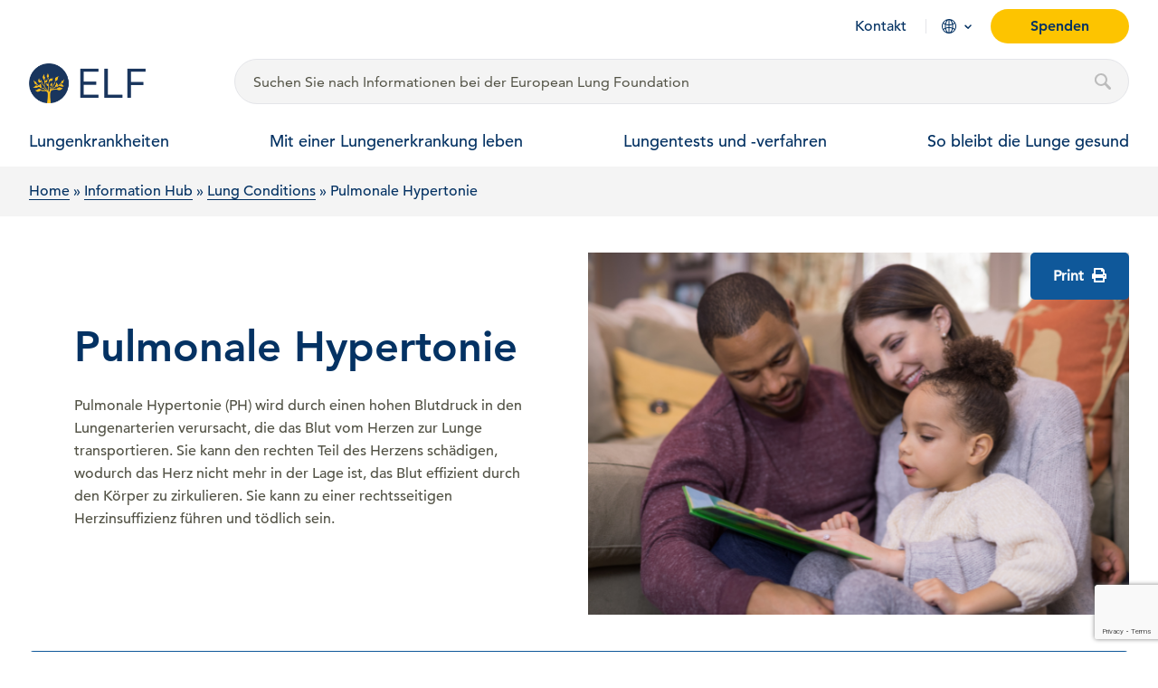

--- FILE ---
content_type: text/html; charset=UTF-8
request_url: https://europeanlung.org/de/information-hub/lung-conditions/%CF%80%CE%BD%CE%B5%CF%85%CE%BC%CE%BF%CE%BD%CE%B9%CE%BA%CE%AE-%CF%85%CF%80%CE%AD%CF%81%CF%84%CE%B1%CF%83%CE%B7/
body_size: 20387
content:
<!DOCTYPE html>
<html lang="de-DE">
<head>
	<meta charset="UTF-8">
<script type="text/javascript">
/* <![CDATA[ */
var gform;gform||(document.addEventListener("gform_main_scripts_loaded",function(){gform.scriptsLoaded=!0}),document.addEventListener("gform/theme/scripts_loaded",function(){gform.themeScriptsLoaded=!0}),window.addEventListener("DOMContentLoaded",function(){gform.domLoaded=!0}),gform={domLoaded:!1,scriptsLoaded:!1,themeScriptsLoaded:!1,isFormEditor:()=>"function"==typeof InitializeEditor,callIfLoaded:function(o){return!(!gform.domLoaded||!gform.scriptsLoaded||!gform.themeScriptsLoaded&&!gform.isFormEditor()||(gform.isFormEditor()&&console.warn("The use of gform.initializeOnLoaded() is deprecated in the form editor context and will be removed in Gravity Forms 3.1."),o(),0))},initializeOnLoaded:function(o){gform.callIfLoaded(o)||(document.addEventListener("gform_main_scripts_loaded",()=>{gform.scriptsLoaded=!0,gform.callIfLoaded(o)}),document.addEventListener("gform/theme/scripts_loaded",()=>{gform.themeScriptsLoaded=!0,gform.callIfLoaded(o)}),window.addEventListener("DOMContentLoaded",()=>{gform.domLoaded=!0,gform.callIfLoaded(o)}))},hooks:{action:{},filter:{}},addAction:function(o,r,e,t){gform.addHook("action",o,r,e,t)},addFilter:function(o,r,e,t){gform.addHook("filter",o,r,e,t)},doAction:function(o){gform.doHook("action",o,arguments)},applyFilters:function(o){return gform.doHook("filter",o,arguments)},removeAction:function(o,r){gform.removeHook("action",o,r)},removeFilter:function(o,r,e){gform.removeHook("filter",o,r,e)},addHook:function(o,r,e,t,n){null==gform.hooks[o][r]&&(gform.hooks[o][r]=[]);var d=gform.hooks[o][r];null==n&&(n=r+"_"+d.length),gform.hooks[o][r].push({tag:n,callable:e,priority:t=null==t?10:t})},doHook:function(r,o,e){var t;if(e=Array.prototype.slice.call(e,1),null!=gform.hooks[r][o]&&((o=gform.hooks[r][o]).sort(function(o,r){return o.priority-r.priority}),o.forEach(function(o){"function"!=typeof(t=o.callable)&&(t=window[t]),"action"==r?t.apply(null,e):e[0]=t.apply(null,e)})),"filter"==r)return e[0]},removeHook:function(o,r,t,n){var e;null!=gform.hooks[o][r]&&(e=(e=gform.hooks[o][r]).filter(function(o,r,e){return!!(null!=n&&n!=o.tag||null!=t&&t!=o.priority)}),gform.hooks[o][r]=e)}});
/* ]]> */
</script>

	<meta name="viewport" content="width=device-width, initial-scale=1">
	<link rel="profile" href="http://gmpg.org/xfn/11">

	<base href="https://europeanlung.org">

	<link rel="apple-touch-icon" sizes="180x180" href="https://europeanlung.org/wp-content/themes/elf-theme/assets/icons/apple-touch-icon.png">
	<link rel="icon" type="image/png" sizes="32x32" href="https://europeanlung.org/wp-content/themes/elf-theme/assets/icons/favicon-32x32.png">
	<link rel="icon" type="image/png" sizes="16x16" href="https://europeanlung.org/wp-content/themes/elf-theme/assets/icons/favicon-16x16.png">
	<link rel="manifest" href="/site.webmanifest" webcrossorigin="use-credentials">
	<link rel="mask-icon" href="https://europeanlung.org/wp-content/themes/elf-theme/assets/icons/safari-pinned-tab.svg" color="#043263">
	<meta name="msapplication-TileColor" content="#043263">
	<meta name="msapplication-config" content="/browserconfig.xml">
	<meta name="theme-color" content="#ffffff">
	
	<meta name='robots' content='index, follow, max-image-preview:large, max-snippet:-1, max-video-preview:-1' />
<link rel="alternate" hreflang="en" href="https://europeanlung.org/en/information-hub/lung-conditions/pulmonary-hypertension/" />
<link rel="alternate" hreflang="fr" href="https://europeanlung.org/fr/information-hub/lung-conditions/hypertension-pulmonaire/" />
<link rel="alternate" hreflang="de" href="https://europeanlung.org/de/information-hub/lung-conditions/pulmonale-hypertonie/" />
<link rel="alternate" hreflang="it" href="https://europeanlung.org/it/information-hub/lung-conditions/pulmonary-hypertension/" />
<link rel="alternate" hreflang="es" href="https://europeanlung.org/es/information-hub/lung-conditions/hipertension-pulmonar/" />
<link rel="alternate" hreflang="pl" href="https://europeanlung.org/pl/information-hub/lung-conditions/nadcisnienie-plucne/" />
<link rel="alternate" hreflang="ru" href="https://europeanlung.org/ru/information-hub/lung-conditions/легочная-гипертензия/" />
<link rel="alternate" hreflang="el" href="https://europeanlung.org/el/information-hub/lung-conditions/πνευμονική-υπέρταση/" />
<link rel="alternate" hreflang="pt-pt" href="https://europeanlung.org/pt-pt/information-hub/lung-conditions/hipertensao-pulmonar/" />
<link rel="alternate" hreflang="x-default" href="https://europeanlung.org/en/information-hub/lung-conditions/pulmonary-hypertension/" />

	<!-- This site is optimized with the Yoast SEO plugin v26.7 - https://yoast.com/wordpress/plugins/seo/ -->
	<title>Pulmonale Hypertonie - European Lung Foundation</title>
	<meta property="og:locale" content="de_DE" />
	<meta property="og:type" content="article" />
	<meta property="og:title" content="Pulmonale Hypertonie - European Lung Foundation" />
	<meta property="og:description" content="Pulmonale Hypertonie (PH) wird durch einen hohen Blutdruck in den Lungenarterien verursacht, die das Blut vom Herzen zur Lunge transportieren. Sie kann den rechten Teil des Herzens schädigen, wodurch das Herz nicht mehr in der Lage ist, das Blut effizient durch den Körper zu zirkulieren. Sie kann zu einer rechtsseitigen Herzinsuffizienz führen und tödlich sein." />
	<meta property="og:url" content="https://europeanlung.org/de/information-hub/lung-conditions/pulmonale-hypertonie/" />
	<meta property="og:site_name" content="European Lung Foundation" />
	<meta property="article:publisher" content="https://www.facebook.com/europeanlungfoundation" />
	<meta property="article:modified_time" content="2024-04-26T10:35:53+00:00" />
	<meta property="og:image" content="https://europeanlung.org/wp-content/uploads/2024/03/PH-image-options-2.png" />
	<meta property="og:image:width" content="800" />
	<meta property="og:image:height" content="450" />
	<meta property="og:image:type" content="image/png" />
	<meta name="twitter:card" content="summary_large_image" />
	<meta name="twitter:site" content="@EuropeanLung" />
	<meta name="twitter:label1" content="Geschätzte Lesezeit" />
	<meta name="twitter:data1" content="1 Minute" />
	<script type="application/ld+json" class="yoast-schema-graph">{"@context":"https://schema.org","@graph":[{"@type":"WebPage","@id":"https://europeanlung.org/de/information-hub/lung-conditions/pulmonale-hypertonie/","url":"https://europeanlung.org/de/information-hub/lung-conditions/pulmonale-hypertonie/","name":"Pulmonale Hypertonie - European Lung Foundation","isPartOf":{"@id":"https://europeanlung.org/de/#website"},"primaryImageOfPage":{"@id":"https://europeanlung.org/de/information-hub/lung-conditions/pulmonale-hypertonie/#primaryimage"},"image":{"@id":"https://europeanlung.org/de/information-hub/lung-conditions/pulmonale-hypertonie/#primaryimage"},"thumbnailUrl":"https://europeanlung.org/wp-content/uploads/2024/03/PH-image-options-2.png","datePublished":"2024-03-19T09:19:21+00:00","dateModified":"2024-04-26T10:35:53+00:00","breadcrumb":{"@id":"https://europeanlung.org/de/information-hub/lung-conditions/pulmonale-hypertonie/#breadcrumb"},"inLanguage":"de","potentialAction":[{"@type":"ReadAction","target":["https://europeanlung.org/de/information-hub/lung-conditions/pulmonale-hypertonie/"]}]},{"@type":"ImageObject","inLanguage":"de","@id":"https://europeanlung.org/de/information-hub/lung-conditions/pulmonale-hypertonie/#primaryimage","url":"https://europeanlung.org/wp-content/uploads/2024/03/PH-image-options-2.png","contentUrl":"https://europeanlung.org/wp-content/uploads/2024/03/PH-image-options-2.png","width":800,"height":450},{"@type":"BreadcrumbList","@id":"https://europeanlung.org/de/information-hub/lung-conditions/pulmonale-hypertonie/#breadcrumb","itemListElement":[{"@type":"ListItem","position":1,"name":"Home","item":"https://europeanlung.org/de/"},{"@type":"ListItem","position":2,"name":"Information Hub","item":"https://europeanlung.org/de/information-hub/"},{"@type":"ListItem","position":3,"name":"Lung Conditions","item":"https://europeanlung.org/de/information-hub/lung-conditions/"},{"@type":"ListItem","position":4,"name":"Pulmonale Hypertonie"}]},{"@type":"WebSite","@id":"https://europeanlung.org/de/#website","url":"https://europeanlung.org/de/","name":"European Lung Foundation","description":"","publisher":{"@id":"https://europeanlung.org/de/#organization"},"potentialAction":[{"@type":"SearchAction","target":{"@type":"EntryPoint","urlTemplate":"https://europeanlung.org/de/?s={search_term_string}"},"query-input":{"@type":"PropertyValueSpecification","valueRequired":true,"valueName":"search_term_string"}}],"inLanguage":"de"},{"@type":"Organization","@id":"https://europeanlung.org/de/#organization","name":"European Lung Foundation","url":"https://europeanlung.org/de/","logo":{"@type":"ImageObject","inLanguage":"de","@id":"https://europeanlung.org/de/#/schema/logo/image/","url":"https://europeanlung.org/wp-content/uploads/2021/04/IMG_9945.jpg","contentUrl":"https://europeanlung.org/wp-content/uploads/2021/04/IMG_9945.jpg","width":766,"height":430,"caption":"European Lung Foundation"},"image":{"@id":"https://europeanlung.org/de/#/schema/logo/image/"},"sameAs":["https://www.facebook.com/europeanlungfoundation","https://x.com/EuropeanLung","https://www.instagram.com/european_lung/","https://www.linkedin.com/company/european-lung-foundation/","https://www.youtube.com/channel/UCLd4kEScoQtBGhxVQAogNlQ"]}]}</script>
	<!-- / Yoast SEO plugin. -->


<link rel="preload" as="font" href="/wp-content/themes/elf-theme/assets/fonts/1475532/17b90ef5-b63f-457b-a981-503bb7afe3c0.woff2" data-wpacu-preload-local-font="1" crossorigin>
<link rel="preload" as="font" href="/wp-content/themes/elf-theme/assets/fonts/1475544/d513e15e-8f35-4129-ad05-481815e52625.woff2" data-wpacu-preload-local-font="1" crossorigin>
<link rel="preload" as="font" href="/wp-content/themes/elf-theme/assets/fonts/1475520/b290e775-e0f9-4980-914b-a4c32a5e3e36.woff2" data-wpacu-preload-local-font="1" crossorigin>
<link rel="preload" as="font" href="/wp-content/themes/elf-theme/assets/fonts/fontawesome-webfont.woff2?v=4.7.0" data-wpacu-preload-local-font="1" crossorigin>
<link rel='dns-prefetch' href='//www.google.com' />
<link rel='dns-prefetch' href='//use.fontawesome.com' />
<style id='wp-img-auto-sizes-contain-inline-css' type='text/css'>
img:is([sizes=auto i],[sizes^="auto," i]){contain-intrinsic-size:3000px 1500px}
/*# sourceURL=wp-img-auto-sizes-contain-inline-css */
</style>
<style id='classic-theme-styles-inline-css' type='text/css'>
/*! This file is auto-generated */
.wp-block-button__link{color:#fff;background-color:#32373c;border-radius:9999px;box-shadow:none;text-decoration:none;padding:calc(.667em + 2px) calc(1.333em + 2px);font-size:1.125em}.wp-block-file__button{background:#32373c;color:#fff;text-decoration:none}
/*# sourceURL=/wp-includes/css/classic-themes.min.css */
</style>
<style  type='text/css'  data-wpacu-inline-css-file='1'>
/* Categories Images Frontend Styles */

/* Grid Layout */
.zci-taxonomy-list.zci-grid {
    display: grid;
    grid-gap: 20px;
    grid-template-columns: repeat(var(--zci-columns, 3), 1fr);
    list-style: none;
    /* Remove bullets */
    padding: 0;
    margin: 0;
}

.zci-taxonomy-list.zci-grid .zci-item {
    text-align: center;
    list-style: none;
    /* Ensure no bullets on items */
    margin: 0;
}

.zci-taxonomy-list.zci-grid .zci-image {
    display: block;
    margin-bottom: 10px;
    overflow: hidden;
    /* For hover effect */
    border-radius: 8px;
    /* Nicer corners */
}

.zci-taxonomy-list.zci-grid .zci-image img {
    max-width: 100%;
    height: auto;
    display: block;
    margin: 0 auto;
    transition: transform 0.3s ease;
    /* Smooth hover */
}

.zci-taxonomy-list.zci-grid .zci-image img:hover {
    transform: scale(1.05);
    /* Subtle zoom effect */
}

/* Inline Layout */
.zci-taxonomy-list.zci-inline {
    display: flex;
    flex-wrap: wrap;
    gap: 15px;
    list-style: none;
    padding: 0;
    margin: 0;
}

.zci-taxonomy-list.zci-inline .zci-item {
    display: flex;
    align-items: center;
    gap: 5px;
    margin: 0;
}

/* List Layout (Default) */
.zci-taxonomy-list.zci-list {
    list-style: none;
    padding: 0;
    margin: 0;
}

.zci-taxonomy-list.zci-list .zci-item {
    display: flex;
    align-items: center;
    margin-bottom: 10px;
    gap: 10px;
}

/* Common */
.zci-term-name {
    display: block;
    font-weight: bold;
    margin-top: 5px;
    color: inherit;
    text-decoration: none;
}

.zci-link {
    text-decoration: none;
    color: inherit;
    display: block;
}

.zci-term-count {
    display: inline-block;
    background: #f0f0f1;
    border-radius: 10px;
    padding: 2px 8px;
    font-size: 0.8em;
    margin-left: 5px;
    vertical-align: middle;
}
</style>
<link rel='stylesheet' id='wpacu-combined-css-head-1' href='https://europeanlung.org/wp-content/cache/asset-cleanup/css/head-fec239e105955ee1808c8959f2a6c2fb16cf9307.css' type='text/css' media='all' />

<style  type='text/css'  data-wpacu-inline-css-file='1'>
.wpml-ls-legacy-dropdown{width:15.5em;max-width:100%}.wpml-ls-legacy-dropdown>ul{position:relative;padding:0;margin:0!important;list-style-type:none}.wpml-ls-legacy-dropdown .wpml-ls-current-language:focus .wpml-ls-sub-menu,.wpml-ls-legacy-dropdown .wpml-ls-current-language:hover .wpml-ls-sub-menu{visibility:visible}.wpml-ls-legacy-dropdown .wpml-ls-item{padding:0;margin:0;list-style-type:none}.wpml-ls-legacy-dropdown a{display:block;text-decoration:none;color:#444;border:1px solid #cdcdcd;background-color:#fff;padding:5px 10px;line-height:1}.wpml-ls-legacy-dropdown a span{vertical-align:middle}.wpml-ls-legacy-dropdown a.wpml-ls-item-toggle{position:relative;padding-right:calc(10px + 1.4em)}.rtl .wpml-ls-legacy-dropdown a.wpml-ls-item-toggle{padding-right:10px;padding-left:calc(10px + 1.4em)}.wpml-ls-legacy-dropdown a.wpml-ls-item-toggle:after{content:"";vertical-align:middle;display:inline-block;border:.35em solid transparent;border-top:.5em solid;position:absolute;right:10px;top:calc(50% - .175em)}.rtl .wpml-ls-legacy-dropdown a.wpml-ls-item-toggle:after{right:auto;left:10px}.wpml-ls-legacy-dropdown .wpml-ls-current-language:hover>a,.wpml-ls-legacy-dropdown a:focus,.wpml-ls-legacy-dropdown a:hover{color:#000;background:#eee}.wpml-ls-legacy-dropdown .wpml-ls-sub-menu{visibility:hidden;position:absolute;top:100%;right:0;left:0;border-top:1px solid #cdcdcd;padding:0;margin:0;list-style-type:none;z-index:101}.wpml-ls-legacy-dropdown .wpml-ls-sub-menu a{border-width:0 1px 1px}.wpml-ls-legacy-dropdown .wpml-ls-flag{display:inline;vertical-align:middle}.wpml-ls-legacy-dropdown .wpml-ls-flag+span{margin-left:.4em}.rtl .wpml-ls-legacy-dropdown .wpml-ls-flag+span{margin-left:0;margin-right:.4em}
</style>
<link rel='stylesheet' id='font-awesome-free-css' href='//use.fontawesome.com/releases/v5.2.0/css/all.css?ver=57cbecbc79a8c540851c5e1d7c716d6c' type='text/css' media='all' />
<script type="text/javascript" src="https://europeanlung.org/wp-includes/js/jquery/jquery.min.js?ver=3.7.1" id="jquery-core-js"></script>
<script type="text/javascript" src="https://europeanlung.org/wp-includes/js/jquery/jquery-migrate.min.js?ver=3.4.1" id="jquery-migrate-js"></script>
<script type="text/javascript" id="cookie-law-info-js-extra">
/* <![CDATA[ */
var Cli_Data = {"nn_cookie_ids":[],"non_necessary_cookies":[],"cookielist":[],"ajax_url":"https://europeanlung.org/wp-admin/admin-ajax.php","current_lang":"de","security":"e32b81feda","eu_countries":["GB"],"geoIP":"disabled","use_custom_geolocation_api":"","custom_geolocation_api":"https://geoip.cookieyes.com/geoip/checker/result.php","consentVersion":"1","strictlyEnabled":["necessary","obligatoire"],"cookieDomain":"","privacy_length":"250","ccpaEnabled":"","ccpaRegionBased":"","ccpaBarEnabled":"","ccpaType":"gdpr","triggerDomRefresh":"","secure_cookies":""};
var log_object = {"ajax_url":"https://europeanlung.org/wp-admin/admin-ajax.php"};
//# sourceURL=cookie-law-info-js-extra
/* ]]> */
</script>
<script type="text/javascript" src="https://europeanlung.org/wp-content/plugins/webtoffee-gdpr-cookie-consent/public/js/cookie-law-info-public.js?ver=2.4.0" id="cookie-law-info-js"></script>
<script type="text/javascript" src="https://europeanlung.org/wp-content/plugins/sitepress-multilingual-cms/templates/language-switchers/legacy-dropdown/script.min.js?ver=1" id="wpml-legacy-dropdown-0-js"></script>
<link rel="https://api.w.org/" href="https://europeanlung.org/de/wp-json/" /><link rel="alternate" title="JSON" type="application/json" href="https://europeanlung.org/de/wp-json/wp/v2/lung-conditions/68651" /><link rel="EditURI" type="application/rsd+xml" title="RSD" href="https://europeanlung.org/xmlrpc.php?rsd" />

<link rel='shortlink' href='https://europeanlung.org/de/?p=68651' />
<meta name="generator" content="WPML ver:4.8.6 stt:1,4,3,13,27,40,41,45,2;" />
	
	<!-- Link any any 3rd Part fonts -->

	<!-- Styles -->
		
	
	<link rel="stylesheet" href="//cdnjs.cloudflare.com/ajax/libs/OwlCarousel2/2.3.4/assets/owl.carousel.min.css"/>
	<link rel="stylesheet" href="https://cdnjs.cloudflare.com/ajax/libs/OwlCarousel2/2.3.4/assets/owl.theme.default.min.css"/>
	<link href="//cdn.jsdelivr.net/npm/featherlight@1.7.14/release/featherlight.min.css" type="text/css" rel="stylesheet" />
	<!-- /Styles -->
	
	<script type="text/javascript">
  (function(c,l,a,r,i,t,y){
    c[a]=c[a]||function(){(c[a].q=c[a].q||[]).push(arguments)};
    t=l.createElement(r);t.async=1;t.src="https://www.clarity.ms/tag/"+i;
    y=l.getElementsByTagName(r)[0];y.parentNode.insertBefore(t,y);
  })(window, document, "clarity", "script", "surw6tq0gz");
</script>

<!-- Google Tag Manager -->
<script>(function(w,d,s,l,i){w[l]=w[l]||[];w[l].push({'gtm.start':
new Date().getTime(),event:'gtm.js'});var f=d.getElementsByTagName(s)[0],
j=d.createElement(s),dl=l!='dataLayer'?'&l='+l:'';j.async=true;j.src=
'https://www.googletagmanager.com/gtm.js?id='+i+dl;f.parentNode.insertBefore(j,f);
})(window,document,'script','dataLayer','GTM-P5TR5R7');</script>
<!-- End Google Tag Manager -->

	
<style id='global-styles-inline-css' type='text/css'>
:root{--wp--preset--aspect-ratio--square: 1;--wp--preset--aspect-ratio--4-3: 4/3;--wp--preset--aspect-ratio--3-4: 3/4;--wp--preset--aspect-ratio--3-2: 3/2;--wp--preset--aspect-ratio--2-3: 2/3;--wp--preset--aspect-ratio--16-9: 16/9;--wp--preset--aspect-ratio--9-16: 9/16;--wp--preset--color--black: #000000;--wp--preset--color--cyan-bluish-gray: #abb8c3;--wp--preset--color--white: #ffffff;--wp--preset--color--pale-pink: #f78da7;--wp--preset--color--vivid-red: #cf2e2e;--wp--preset--color--luminous-vivid-orange: #ff6900;--wp--preset--color--luminous-vivid-amber: #fcb900;--wp--preset--color--light-green-cyan: #7bdcb5;--wp--preset--color--vivid-green-cyan: #00d084;--wp--preset--color--pale-cyan-blue: #8ed1fc;--wp--preset--color--vivid-cyan-blue: #0693e3;--wp--preset--color--vivid-purple: #9b51e0;--wp--preset--gradient--vivid-cyan-blue-to-vivid-purple: linear-gradient(135deg,rgb(6,147,227) 0%,rgb(155,81,224) 100%);--wp--preset--gradient--light-green-cyan-to-vivid-green-cyan: linear-gradient(135deg,rgb(122,220,180) 0%,rgb(0,208,130) 100%);--wp--preset--gradient--luminous-vivid-amber-to-luminous-vivid-orange: linear-gradient(135deg,rgb(252,185,0) 0%,rgb(255,105,0) 100%);--wp--preset--gradient--luminous-vivid-orange-to-vivid-red: linear-gradient(135deg,rgb(255,105,0) 0%,rgb(207,46,46) 100%);--wp--preset--gradient--very-light-gray-to-cyan-bluish-gray: linear-gradient(135deg,rgb(238,238,238) 0%,rgb(169,184,195) 100%);--wp--preset--gradient--cool-to-warm-spectrum: linear-gradient(135deg,rgb(74,234,220) 0%,rgb(151,120,209) 20%,rgb(207,42,186) 40%,rgb(238,44,130) 60%,rgb(251,105,98) 80%,rgb(254,248,76) 100%);--wp--preset--gradient--blush-light-purple: linear-gradient(135deg,rgb(255,206,236) 0%,rgb(152,150,240) 100%);--wp--preset--gradient--blush-bordeaux: linear-gradient(135deg,rgb(254,205,165) 0%,rgb(254,45,45) 50%,rgb(107,0,62) 100%);--wp--preset--gradient--luminous-dusk: linear-gradient(135deg,rgb(255,203,112) 0%,rgb(199,81,192) 50%,rgb(65,88,208) 100%);--wp--preset--gradient--pale-ocean: linear-gradient(135deg,rgb(255,245,203) 0%,rgb(182,227,212) 50%,rgb(51,167,181) 100%);--wp--preset--gradient--electric-grass: linear-gradient(135deg,rgb(202,248,128) 0%,rgb(113,206,126) 100%);--wp--preset--gradient--midnight: linear-gradient(135deg,rgb(2,3,129) 0%,rgb(40,116,252) 100%);--wp--preset--font-size--small: 13px;--wp--preset--font-size--medium: 20px;--wp--preset--font-size--large: 36px;--wp--preset--font-size--x-large: 42px;--wp--preset--spacing--20: 0.44rem;--wp--preset--spacing--30: 0.67rem;--wp--preset--spacing--40: 1rem;--wp--preset--spacing--50: 1.5rem;--wp--preset--spacing--60: 2.25rem;--wp--preset--spacing--70: 3.38rem;--wp--preset--spacing--80: 5.06rem;--wp--preset--shadow--natural: 6px 6px 9px rgba(0, 0, 0, 0.2);--wp--preset--shadow--deep: 12px 12px 50px rgba(0, 0, 0, 0.4);--wp--preset--shadow--sharp: 6px 6px 0px rgba(0, 0, 0, 0.2);--wp--preset--shadow--outlined: 6px 6px 0px -3px rgb(255, 255, 255), 6px 6px rgb(0, 0, 0);--wp--preset--shadow--crisp: 6px 6px 0px rgb(0, 0, 0);}:where(.is-layout-flex){gap: 0.5em;}:where(.is-layout-grid){gap: 0.5em;}body .is-layout-flex{display: flex;}.is-layout-flex{flex-wrap: wrap;align-items: center;}.is-layout-flex > :is(*, div){margin: 0;}body .is-layout-grid{display: grid;}.is-layout-grid > :is(*, div){margin: 0;}:where(.wp-block-columns.is-layout-flex){gap: 2em;}:where(.wp-block-columns.is-layout-grid){gap: 2em;}:where(.wp-block-post-template.is-layout-flex){gap: 1.25em;}:where(.wp-block-post-template.is-layout-grid){gap: 1.25em;}.has-black-color{color: var(--wp--preset--color--black) !important;}.has-cyan-bluish-gray-color{color: var(--wp--preset--color--cyan-bluish-gray) !important;}.has-white-color{color: var(--wp--preset--color--white) !important;}.has-pale-pink-color{color: var(--wp--preset--color--pale-pink) !important;}.has-vivid-red-color{color: var(--wp--preset--color--vivid-red) !important;}.has-luminous-vivid-orange-color{color: var(--wp--preset--color--luminous-vivid-orange) !important;}.has-luminous-vivid-amber-color{color: var(--wp--preset--color--luminous-vivid-amber) !important;}.has-light-green-cyan-color{color: var(--wp--preset--color--light-green-cyan) !important;}.has-vivid-green-cyan-color{color: var(--wp--preset--color--vivid-green-cyan) !important;}.has-pale-cyan-blue-color{color: var(--wp--preset--color--pale-cyan-blue) !important;}.has-vivid-cyan-blue-color{color: var(--wp--preset--color--vivid-cyan-blue) !important;}.has-vivid-purple-color{color: var(--wp--preset--color--vivid-purple) !important;}.has-black-background-color{background-color: var(--wp--preset--color--black) !important;}.has-cyan-bluish-gray-background-color{background-color: var(--wp--preset--color--cyan-bluish-gray) !important;}.has-white-background-color{background-color: var(--wp--preset--color--white) !important;}.has-pale-pink-background-color{background-color: var(--wp--preset--color--pale-pink) !important;}.has-vivid-red-background-color{background-color: var(--wp--preset--color--vivid-red) !important;}.has-luminous-vivid-orange-background-color{background-color: var(--wp--preset--color--luminous-vivid-orange) !important;}.has-luminous-vivid-amber-background-color{background-color: var(--wp--preset--color--luminous-vivid-amber) !important;}.has-light-green-cyan-background-color{background-color: var(--wp--preset--color--light-green-cyan) !important;}.has-vivid-green-cyan-background-color{background-color: var(--wp--preset--color--vivid-green-cyan) !important;}.has-pale-cyan-blue-background-color{background-color: var(--wp--preset--color--pale-cyan-blue) !important;}.has-vivid-cyan-blue-background-color{background-color: var(--wp--preset--color--vivid-cyan-blue) !important;}.has-vivid-purple-background-color{background-color: var(--wp--preset--color--vivid-purple) !important;}.has-black-border-color{border-color: var(--wp--preset--color--black) !important;}.has-cyan-bluish-gray-border-color{border-color: var(--wp--preset--color--cyan-bluish-gray) !important;}.has-white-border-color{border-color: var(--wp--preset--color--white) !important;}.has-pale-pink-border-color{border-color: var(--wp--preset--color--pale-pink) !important;}.has-vivid-red-border-color{border-color: var(--wp--preset--color--vivid-red) !important;}.has-luminous-vivid-orange-border-color{border-color: var(--wp--preset--color--luminous-vivid-orange) !important;}.has-luminous-vivid-amber-border-color{border-color: var(--wp--preset--color--luminous-vivid-amber) !important;}.has-light-green-cyan-border-color{border-color: var(--wp--preset--color--light-green-cyan) !important;}.has-vivid-green-cyan-border-color{border-color: var(--wp--preset--color--vivid-green-cyan) !important;}.has-pale-cyan-blue-border-color{border-color: var(--wp--preset--color--pale-cyan-blue) !important;}.has-vivid-cyan-blue-border-color{border-color: var(--wp--preset--color--vivid-cyan-blue) !important;}.has-vivid-purple-border-color{border-color: var(--wp--preset--color--vivid-purple) !important;}.has-vivid-cyan-blue-to-vivid-purple-gradient-background{background: var(--wp--preset--gradient--vivid-cyan-blue-to-vivid-purple) !important;}.has-light-green-cyan-to-vivid-green-cyan-gradient-background{background: var(--wp--preset--gradient--light-green-cyan-to-vivid-green-cyan) !important;}.has-luminous-vivid-amber-to-luminous-vivid-orange-gradient-background{background: var(--wp--preset--gradient--luminous-vivid-amber-to-luminous-vivid-orange) !important;}.has-luminous-vivid-orange-to-vivid-red-gradient-background{background: var(--wp--preset--gradient--luminous-vivid-orange-to-vivid-red) !important;}.has-very-light-gray-to-cyan-bluish-gray-gradient-background{background: var(--wp--preset--gradient--very-light-gray-to-cyan-bluish-gray) !important;}.has-cool-to-warm-spectrum-gradient-background{background: var(--wp--preset--gradient--cool-to-warm-spectrum) !important;}.has-blush-light-purple-gradient-background{background: var(--wp--preset--gradient--blush-light-purple) !important;}.has-blush-bordeaux-gradient-background{background: var(--wp--preset--gradient--blush-bordeaux) !important;}.has-luminous-dusk-gradient-background{background: var(--wp--preset--gradient--luminous-dusk) !important;}.has-pale-ocean-gradient-background{background: var(--wp--preset--gradient--pale-ocean) !important;}.has-electric-grass-gradient-background{background: var(--wp--preset--gradient--electric-grass) !important;}.has-midnight-gradient-background{background: var(--wp--preset--gradient--midnight) !important;}.has-small-font-size{font-size: var(--wp--preset--font-size--small) !important;}.has-medium-font-size{font-size: var(--wp--preset--font-size--medium) !important;}.has-large-font-size{font-size: var(--wp--preset--font-size--large) !important;}.has-x-large-font-size{font-size: var(--wp--preset--font-size--x-large) !important;}
/*# sourceURL=global-styles-inline-css */
</style>
</head>
	<body class="fixed-menu lung-conditions">

		<noscript><iframe src="//www.googletagmanager.com/ns.html?id=GTM-P5TR5R7"
height="0" width="0" style="display:none;visibility:hidden"></iframe></noscript>
		
<section class="section-collapse" id="search__wrapper">
	<div class="grid-container full">
		<div class="grid-container">
			<div class="grid-x grid-margin-x">
				<div class="card cell small-6">
					<a href="/de" class="icon">
						<img width="405" height="405" src="https://europeanlung.org/wp-content/uploads/2021/01/logo.png" class="attachment-full size-full" alt="" decoding="async" fetchpriority="high" srcset="https://europeanlung.org/wp-content/uploads/2021/01/logo.png 405w, https://europeanlung.org/wp-content/uploads/2021/01/logo-300x300.png 300w, https://europeanlung.org/wp-content/uploads/2021/01/logo-150x150.png 150w" sizes="(max-width: 405px) 100vw, 405px" />						<span>European Lung Foundation</span>
					</a>
				</div>
				<div class="card cell large-11">
					<form role="search" method="get" action="/de/" id="searchform" class="searchform search_desktop">
												<input type="hidden" name="lang" id="search-lang" value="de" />
												<input id="search-popup" class="search-field" type="text" value="" name="s" placeholder="Geben Sie Ihren Suchbegriff ein ..." autocomplete="off"/>
						<input id="search-lang" class="button donate_btn" type="submit" value="Search"/>
					</form>
                </div>
				<div class="card cell small-6 large-1">
					<a href="#" aria-label="Close" id="search-close">Close</a>
				</div>
			</div>
		</div>

		<!-- new -->
		<div class="grid-container search_results">
			<div class="grid-x grid-margin-x" id="datafetch">
			</div>
		</div>
		<!-- end new -->
	</div>
</section>

<header id="site-header" class="site-header site-header-fixed bg-transparent__ site-header-normal__ visible__ hide-for-print ">	

	<img src="https://europeanlung.org/wp-content/uploads/2021/04/ELF_logo_new-short.png" class="show-for-print"  width="260" />

	<div class="grid-container">
		<div class="grid-x small-margin-collapse header-wrap">			
			<div class="hamburger hamburger--stand hide-for-large">
				<span class="hamb_close">Close</span>
				<div class="hamburger-box">
					<div class="hamburger-inner"></div>
				</div>
			</div>
			<div class="large-12 cell align-right show-for-large">
				<ul class="menu align-right secondary hide-for-print">
					<li><a href="https://europeanlung.org/de/kontakt/">Kontakt</a></li>

										<li class="languages">
						<a href="#">Language</a>

						<div id="language-menu">
							<div class="grid-container">
								
								<h2>You are visiting our International site</h2>
								<p>Our core content on Lung conditions and related factsheets has been translated to a number of other languages.</p>

								<h3>Also available in...</h3>

								<ul>
																			<li>
											<a href="https://europeanlung.org/en/information-hub/lung-conditions/pulmonary-hypertension/">
												<span class="label">en</span>
												English											</a>
										</li>
																			<li>
											<a href="https://europeanlung.org/fr/information-hub/lung-conditions/hypertension-pulmonaire/">
												<span class="label">fr</span>
												Français											</a>
										</li>
																			<li>
											<a href="https://europeanlung.org/it/information-hub/lung-conditions/pulmonary-hypertension/">
												<span class="label">it</span>
												Italiano											</a>
										</li>
																			<li>
											<a href="https://europeanlung.org/es/information-hub/lung-conditions/hipertension-pulmonar/">
												<span class="label">es</span>
												Español											</a>
										</li>
																			<li>
											<a href="https://europeanlung.org/pl/information-hub/lung-conditions/nadcisnienie-plucne/">
												<span class="label">pl</span>
												polski											</a>
										</li>
																			<li>
											<a href="https://europeanlung.org/ru/information-hub/lung-conditions/%d0%bb%d0%b5%d0%b3%d0%be%d1%87%d0%bd%d0%b0%d1%8f-%d0%b3%d0%b8%d0%bf%d0%b5%d1%80%d1%82%d0%b5%d0%bd%d0%b7%d0%b8%d1%8f/">
												<span class="label">ru</span>
												Русский											</a>
										</li>
																			<li>
											<a href="https://europeanlung.org/el/information-hub/lung-conditions/%cf%80%ce%bd%ce%b5%cf%85%ce%bc%ce%bf%ce%bd%ce%b9%ce%ba%ce%ae-%cf%85%cf%80%ce%ad%cf%81%cf%84%ce%b1%cf%83%ce%b7/">
												<span class="label">el</span>
												Ελληνικά											</a>
										</li>
																			<li>
											<a href="https://europeanlung.org/pt-pt/information-hub/lung-conditions/hipertensao-pulmonar/">
												<span class="label">pt</span>
												Português											</a>
										</li>
																	</ul>

								<p>For more languages explore all available <a href='/en/information-hub/factsheets'>Factsheet translations</a>.</p>

								<h3>Is your language missing?</h3>
								<p>Volunteer as a translator or learn how to translate using <a href='https://support.google.com/chrome/answer/173424?co=GENIE.Platform%3DDesktop&hl=en' target='_blank'>Chrome</a>, <a href='https://support.mozilla.org/en-US/kb/how-add-translate-feature-firefox' target='_blank'>Firefox</a> or <a href='https://support.microsoft.com/en-us/office/use-microsoft-translator-in-microsoft-edge-browser-4ad1c6cb-01a4-4227-be9d-a81e127fcb0b' target='_blank'>Edge</a> browsers.</p>

							</div>
						</div>
					</li>
					
										<li class="faux-button"><a href="https://europeanlungfoundation.enthuse.com/donate#!/" target="_blank" class="button donate_btn">Spenden</a></li>
										<li class="search-item"><a href="#" class="search--link">Suchen</a></li>
				</ul>
			</div>
			<div class="small-2 medium-3 large-2 cell shrink--hide">
				<div class="grid-x small-margin-collapse">
					<div class="small-12 cell small-text-center">
						<a href="/de" class="icon">
							<img width="956" height="325" src="https://europeanlung.org/wp-content/uploads/2021/04/ELF_logo_new-short.png" class="show-for-large" alt="" decoding="async" srcset="https://europeanlung.org/wp-content/uploads/2021/04/ELF_logo_new-short.png 956w, https://europeanlung.org/wp-content/uploads/2021/04/ELF_logo_new-short-300x102.png 300w, https://europeanlung.org/wp-content/uploads/2021/04/ELF_logo_new-short-768x261.png 768w" sizes="(max-width: 956px) 100vw, 956px" />							<img width="405" height="405" src="https://europeanlung.org/wp-content/uploads/2021/01/logo.png" class="hide-for-large" alt="" decoding="async" srcset="https://europeanlung.org/wp-content/uploads/2021/01/logo.png 405w, https://europeanlung.org/wp-content/uploads/2021/01/logo-300x300.png 300w, https://europeanlung.org/wp-content/uploads/2021/01/logo-150x150.png 150w" sizes="(max-width: 405px) 100vw, 405px" />							<span>European Lung Foundation</span>
						</a>
					</div>
				</div>
			</div>
			<div class="small-8 medium-6 large-10 cell shrink--hide">								
				<div class="grid-x small-margin-collapse">
					<div class="search__wrapper hide-for-print">
						<form role="search" method="get" action="/de" id="searchform_header" class="searchform">
							<input type="text" placeholder="Suchen Sie nach Informationen bei der European Lung Foundation" class="show-for-large">
							<input type="text" placeholder="Suchen" class="hide-for-large" value="" name="s" id="s_header">
							<!-- input type="submit" value="Suchen" -->
							<label for="search-popup" class="search-icon">Suchen</label>
						</form>
					</div>
				</div>
			</div>

			<!-- MEGA MENU -->
			<div id="mega__menu__wrapper" class="large-12 cell hide-for-print">

				<a href="/de" class="icon icon-small">

					<img width="405" height="405" src="https://europeanlung.org/wp-content/uploads/2021/01/logo.png" class="attachment-full size-full" alt="" decoding="async" srcset="https://europeanlung.org/wp-content/uploads/2021/01/logo.png 405w, https://europeanlung.org/wp-content/uploads/2021/01/logo-300x300.png 300w, https://europeanlung.org/wp-content/uploads/2021/01/logo-150x150.png 150w" sizes="(max-width: 405px) 100vw, 405px" />					<span>European Lung Foundation</span>
				</a>

												<ul class="menu dropdown items-4" data-dropdown-menu data-force-follow="false">
														<li class="">
									<a  href="https://europeanlung.org/de/information-hub/lung-conditions/">Lungenkrankheiten</a>
																	</li>
																<li class="">
									<a  href="https://europeanlung.org/de/information-hub/living-with-a-lung-condition/">Mit einer Lungenerkrankung leben</a>
																	</li>
																<li class="">
									<a  href="https://europeanlung.org/de/information-hub/lungentests-und-verfahren/">Lungentests und -verfahren</a>
																	</li>
																<li class="">
									<a  href="https://europeanlung.org/de/information-hub/keeping-lungs-healthy/">So bleibt die Lunge gesund</a>
																	</li>
														</ul>
										<ul id="menu-eyebrow-links-german-1" class="menu align-right hide-for-large"><li><a href="https://europeanlung.org/de/kontakt/">Kontakt</a></li>
</ul>				<ul class="menu align-right secondary hide-for-large">

										<li class="languages">
						<a class="language_show_m">Language</a>

						<div id="language-menu_mob">
							<div class="grid-container">
																<a class="language_mobile_arrow"><i class="fas fa-chevron-up"></i></a>
								<h3>You are visiting our International site</h3>
								<p>Our core content on Lung conditions and related factsheets has been translated to a number of other languages by our <a href='/en/people-and-partners/meet-our-volunteers/'>volunteer team</a>.</p>

								<h4>Also available in...</h4>
								<ul>
																			<li>
											<a href="https://europeanlung.org/en/information-hub/lung-conditions/pulmonary-hypertension/">
												<span class="label">en</span>
												English											</a>
										</li>
																			<li>
											<a href="https://europeanlung.org/fr/information-hub/lung-conditions/hypertension-pulmonaire/">
												<span class="label">fr</span>
												Français											</a>
										</li>
																			<li>
											<a href="https://europeanlung.org/el/information-hub/lung-conditions/%cf%80%ce%bd%ce%b5%cf%85%ce%bc%ce%bf%ce%bd%ce%b9%ce%ba%ce%ae-%cf%85%cf%80%ce%ad%cf%81%cf%84%ce%b1%cf%83%ce%b7/">
												<span class="label">el</span>
												Ελληνικά											</a>
										</li>
																			<li>
											<a href="https://europeanlung.org/it/information-hub/lung-conditions/pulmonary-hypertension/">
												<span class="label">it</span>
												Italiano											</a>
										</li>
																			<li>
											<a href="https://europeanlung.org/pl/information-hub/lung-conditions/nadcisnienie-plucne/">
												<span class="label">pl</span>
												polski											</a>
										</li>
																			<li>
											<a href="https://europeanlung.org/pt-pt/information-hub/lung-conditions/hipertensao-pulmonar/">
												<span class="label">pt</span>
												Português											</a>
										</li>
																			<li>
											<a href="https://europeanlung.org/ru/information-hub/lung-conditions/%d0%bb%d0%b5%d0%b3%d0%be%d1%87%d0%bd%d0%b0%d1%8f-%d0%b3%d0%b8%d0%bf%d0%b5%d1%80%d1%82%d0%b5%d0%bd%d0%b7%d0%b8%d1%8f/">
												<span class="label">ru</span>
												Русский											</a>
										</li>
																			<li>
											<a href="https://europeanlung.org/es/information-hub/lung-conditions/hipertension-pulmonar/">
												<span class="label">es</span>
												Español											</a>
										</li>
																	</ul>
								<p>For more languages explore all available <a href='/en/information-hub/factsheets'>Factsheet translations</a>.</p>

								<h4>Is your language missing?</h4>
								<p>Volunteer as a translator or learn how to translate using <a href='https://support.google.com/chrome/answer/173424?co=GENIE.Platform%3DDesktop&hl=en' target='_blank'>Chrome</a>, <a href='https://support.mozilla.org/en-US/kb/how-add-translate-feature-firefox' target='_blank'>Firefox</a> or <a href='https://support.microsoft.com/en-us/office/use-microsoft-translator-in-microsoft-edge-browser-4ad1c6cb-01a4-4227-be9d-a81e127fcb0b' target='_blank'>Edge</a> browsers.</p>

							</div>
						</div>
					</li>
					
										<li class="faux-button"><a href="https://europeanlungfoundation.enthuse.com/donate#!/" target="_blank" class="button donate_btn">Spenden</a></li>
									</ul>
			</div>
			<!-- end MEGA MENU -->

		</div>
	</div>
</header>

				
		<div class="site-content ">
						<div class="grid-container full breadcrumb-wrap">
				<div class="grid-container">
					<div class="grid-x grid-margin-x">
						<div class="breadcrumb cell">
						<p id="breadcrumbs" class="breadcrumb--navigation"><span><span><a href="https://europeanlung.org/de/">Home</a></span> » <span><a href="https://europeanlung.org/de/information-hub/">Information Hub</a></span> » <span><a href="https://europeanlung.org/de/information-hub/lung-conditions/">Lung Conditions</a></span> » <span class="breadcrumb_last" aria-current="page">Pulmonale Hypertonie</span></span></p>
						
						</div>
					</div>
				</div>
			</div>
			

					
						
<div class="dropdown__tableofcontent hide-for-print">
	<p>Content Table</p>
    <div class="dropdown-content">
        <ul id="drop">
        </ul>
    </div>
</div>

<article>
	<div class="grid-container">
		<div class="grid-x grid-padding-x medium-up-2 medium-flex-dir-row-reverse align-middle">
			<div class="cell factsheet_banner_container">
								<div class="dropdown__tableofcontent dropdown__tableofcontent_mobile hide-for-print">
					<p>Content Table</p>
					<div class="dropdown-content">
						<ul id="drop_mob">
						</ul>
					</div>
				</div>
													<img width="800" height="450" src="https://europeanlung.org/wp-content/uploads/2024/03/PH-image-options-2.png" class="attachment-large size-large wp-post-image" alt="" decoding="async" srcset="https://europeanlung.org/wp-content/uploads/2024/03/PH-image-options-2.png 800w, https://europeanlung.org/wp-content/uploads/2024/03/PH-image-options-2-300x169.png 300w, https://europeanlung.org/wp-content/uploads/2024/03/PH-image-options-2-768x432.png 768w" sizes="(max-width: 800px) 100vw, 800px" />								<a onclick="window.print()" class="print_btn hide-for-print Toc_print">Print				<i class="fas fa-print"></i>
				</a>
			</div>

			<div class="cell factsheet_hero_content">
				<h1>Pulmonale Hypertonie</h1>
				<p>Pulmonale Hypertonie (PH) wird durch einen hohen Blutdruck in den Lungenarterien verursacht, die das Blut vom Herzen zur Lunge transportieren. Sie kann den rechten Teil des Herzens schädigen, wodurch das Herz nicht mehr in der Lage ist, das Blut effizient durch den Körper zu zirkulieren. Sie kann zu einer rechtsseitigen Herzinsuffizienz führen und tödlich sein.</p>

				<!--div class="updated">
					<span class="h6">Letztes Update</span>
					<span class="date"> 26/04/2024</span>
				</div-->
			</div>
		</div>
	</div>



	<div class="grid-container">
		<div class="grid-x other-translations hide-for-print medium-up-2 align-middle">
			<div class="cell">

				This content is available in multiple languages.
			</div>

			<div class="cell text-center">
				<select id="factsheet-lang">
					<option selected disabled>Access other languages</option>

									<option value="https://europeanlung.org/en/information-hub/lung-conditions/pulmonary-hypertension/">Englisch</option>
									<option value="https://europeanlung.org/fr/information-hub/lung-conditions/hypertension-pulmonaire/">Französisch</option>
									<option value="https://europeanlung.org/el/information-hub/lung-conditions/%cf%80%ce%bd%ce%b5%cf%85%ce%bc%ce%bf%ce%bd%ce%b9%ce%ba%ce%ae-%cf%85%cf%80%ce%ad%cf%81%cf%84%ce%b1%cf%83%ce%b7/">Griechisch</option>
									<option value="https://europeanlung.org/it/information-hub/lung-conditions/pulmonary-hypertension/">Italienisch</option>
									<option value="https://europeanlung.org/pl/information-hub/lung-conditions/nadcisnienie-plucne/">Polnisch</option>
									<option value="https://europeanlung.org/pt-pt/information-hub/lung-conditions/hipertensao-pulmonar/">Portugiesisch, Portugal</option>
									<option value="https://europeanlung.org/ru/information-hub/lung-conditions/%d0%bb%d0%b5%d0%b3%d0%be%d1%87%d0%bd%d0%b0%d1%8f-%d0%b3%d0%b8%d0%bf%d0%b5%d1%80%d1%82%d0%b5%d0%bd%d0%b7%d0%b8%d1%8f/">Russisch</option>
									<option value="https://europeanlung.org/es/information-hub/lung-conditions/hipertension-pulmonar/">Spanisch</option>
				
				
				</select>

			</div>
		</div>
	</div>

	<div class="factsheet-content">

				<div class="grid-container">
			<section class="accordion__sidebar_section contents_table">
				<div class="grid-x indent_sides">
					<div class="card card__pushdown cell small-12 accordion accordion__sidebar" data-accordion data-allow-all-closed="true">
						<div class="text__wrapper accordion-item is-active" data-accordion-item>
							<a href="#" class="accordion-title"><div class="h5 pushdown__heading">Content Table</div></a>
							<div class="accordion-content" data-tab-content>
								<div class="grid-x grid-margin-x" data-equalizer>
																	</div>
							</div>
						</div>
					</div>
				</div>
			</section>
		</div>
		
				<section class=" ">
	<div class="grid-container article__feature free_text">

		

<div class="card card__heading cell small-12">
	<div class="medium-8">
		<div class="grid-x">
			<div class="cell small-12 medium-8">
				
				<h2 class="h3">Was ist pulmonale Hypertonie?</h2>
			</div>

					</div>
	</div>
	<div class="heading small-12">

		<hr />
	</div>
	<div class="heading medium-8">
			</div>
</div>



		<div class="grid-x grid-margin-y ">
								<div class="cell medium-8">
					  <p>PH wird durch hohen Blutdruck in den Blutgefäßen, den Lungenarterien, verursacht. Sie sind für den Transport des Blutes vom Herzen zur Lunge verantwortlich. Die Wände der Lungenarterien werden dick und steif und können sich nicht mehr so gut ausdehnen, um den Blutdurchfluss zu ermöglichen.</p>
<p>Der erhöhte Widerstand der Lungenarterien gegen den Blutfluss kann den rechten Teil des Herzens schädigen, der Blut in die Lungenarterien pumpt, was zu einer rechtsseitigen Herzinsuffizienz führt und tödlich sein kann. PH kann von selbst auftreten, ist aber häufiger bei Menschen, die eine andere Herz- oder Lungenerkrankung haben. Das macht die Diagnose und Behandlung kompliziert. Sie erfordert oft den Beitrag von Fachleuten aus verschiedenen Bereichen der Medizin, zum Beispiel von Experten für Lungengesundheit, Herzgesundheit, Radiologie und Thoraxchirurgie.</p>
					</div>
							</div>
	</div>
</section>

<section class=" ">
	<div class="grid-container article__feature free_text">

		

<div class="card card__heading cell small-12">
	<div class="medium-8">
		<div class="grid-x">
			<div class="cell small-12 medium-8">
				
				<h2 class="h3">Arten der pulmonalen Hypertonie</h2>
			</div>

					</div>
	</div>
	<div class="heading small-12">

		<hr />
	</div>
	<div class="heading medium-8">
			</div>
</div>



		<div class="grid-x grid-margin-y ">
								<div class="cell medium-8">
					  <p>PH umfasst viele verschiedene Arten der Krankheit. Sie kann in fünf Gruppen eingeteilt werden, die auf unterschiedlichen Ursachen beruhen.</p>
<h5>Gruppe 1: Pulmonale arterielle Hypertonie (PAH)</h5>
<p>PAH wird durch einen hohen Druck in den Blutgefäßen verursacht, die das Blut vom Herzen zur Lunge transportieren. Dies geschieht aufgrund von Veränderungen in der Struktur der Lungenarterien, die dick oder verstopft sind. <a href="https://europeanlung.org/de/information-hub/lung-conditions/pulmonal-arterielle-hypertonie/">Mehr über PAH erfahren Sie auf unserer speziellen Seite</a>.</p>
<p>Bei PAH wird der erhöhte Druck in den Blutgefäßen durch Blockaden der kleinen Lungenarterien aus verschiedenen Gründen verursacht. PAH kann mit Genen zusammenhängen, die wir von unseren Eltern erben. Andere Formen von PAH können durch Medikamente oder Toxine ausgelöst werden oder mit anderen Krankheiten in Verbindung stehen, z. B. Lebererkrankungen, und Bilharziose, die durch einen parasitären Wurm verursacht wird, der in subtropischen und tropischen Regionen im Süßwasser lebt, sowie Autoimmunerkrankungen wie Sklerodermie, angeborene Herzerkrankungen, Infektionen mit dem Humanen Immundefizienz-Virus (HIV). Wenn keine Ursache festgestellt werden kann, wird PAH als idiopathisch bezeichnet.</p>
<h5>Gruppe 2: Pulmonale Hypertonie in Verbindung mit einer Linksherzerkrankung</h5>
<p>Dies ist die häufigste Form der pulmonalen Hypertonie. Menschen mit PH in Verbindung mit einer Linksherzerkrankung haben Probleme mit den Herzklappen oder dem Muskel (Myokard) auf der linken Seite des Herzens oder Probleme mit der Pumpleistung des Herzens. Ihre Arterien sind nicht so dick wie bei Menschen mit PAH, aber es kann zu einem Blutstau kommen, da das linke Herz nicht schnell genug arbeiten kann, um das Blut aus den Lungen zurückzupumpen.</p>
<h5>Gruppe 3: Pulmonale Hypertonie in Verbindung mit Lungenerkrankungen und/oder Hypoxie</h5>
<p>Zu dieser Gruppe gehören Menschen, die aufgrund einer langfristigen Lungenerkrankung oder eines niedrigen Sauerstoffgehalts unter PH leiden. Dazu gehören Erkrankungen wie die <a href="https://europeanlung.org/de/information-hub/lung-conditions/chronisch-obstruktive-lungenerkrankung-copd/">chronisch obstruktive Lungenerkrankung (COPD)</a>, bei der die Atemwege verengt sind, und <a href="https://europeanlung.org/de/information-hub/lung-conditions/pulmonary-fibrosis/">Lungenfibrose</a>, bei der Narben in der Lunge vorhanden sind, die Atemschwierigkeiten verursachen. Die Zerstörung des Lungenparenchyms führt zusammen mit einem niedrigen Sauerstoffgehalt im Blut zu einem erhöhten Druck in der Lungenarterie.</p>
<h5>Gruppe 4: Chronische thromboembolische pulmonale Hypertonie (CTEPH)</h5>
<p>Diese Art der PH wird durch ein chronisches Blutgerinnsel in der Lunge verursacht. Sie tritt auf, wenn Ihr Körper das Blutgerinnsel nicht auflösen kann und es Narbengewebe in den Blutgefäßen hinterlässt. Dadurch werden die Arterien blockiert, was es dem Herzen erschwert, Blut durch sie zu pumpen. Diese Art von PH ist einzigartig, da sie durch eine Operation behandelt werden kann, um die Blutgerinnsel zu entfernen. Weitere Behandlungsmöglichkeiten sind ein Verfahren zur Erweiterung der Lungenarterien mit einem Ballon, die sogenannte Ballon-Pulmonal-Angioplastie, oder PH-Medikamente.</p>
<h5>Gruppe 5: Pulmonale Hypertonie mit unklaren und/oder multifaktoriellen Mechanismen</h5>
<p>Diese Gruppe bezieht sich auf PH, die neben mehreren Erkrankungen auftritt oder bei der unklar ist, welche die Ursache für die PH ist. Dazu gehört PH in Verbindung mit <a href="https://europeanlung.org/de/information-hub/lung-conditions/sarkoidose/">Sarkoidose</a>, Sichelzellenanämie und bestimmten Stoffwechselstörungen.</p>
<p>Da es an Forschung und Beweisen für die Behandlung dieser Gruppe mangelt, konzentriert sich die Behandlung in der Regel auf die Grunderkrankung, die mit der PH verbunden ist.</p>
					</div>
							</div>
	</div>
</section>

<section class=" ">
	<div class="grid-container article__feature free_text">

		

<div class="card card__heading cell small-12">
	<div class="medium-8">
		<div class="grid-x">
			<div class="cell small-12 medium-8">
				
				<h2 class="h3">Symptome der pulmonalen Hypertonie </h2>
			</div>

					</div>
	</div>
	<div class="heading small-12">

		<hr />
	</div>
	<div class="heading medium-8">
			</div>
</div>



		<div class="grid-x grid-margin-y ">
								<div class="cell medium-8">
					  <p>Die Symptome können von Person zu Person unterschiedlich sein, können aber Folgendes umfassen:</p>
<ul>
<li>Kurzatmigkeit bei Aktivitäten oder beim Vorbeugen,</li>
<li>Erschöpfung (Fatigue)</li>
<li>Benommenheit, Ohnmacht oder Schwindelgefühl</li>
<li>Ein schneller Herzschlag oder das Gefühl, dass der Herzschlag ungewöhnlich oder unangenehm ist</li>
<li>Schwellungen in den Beinen, Knöcheln, Füßen oder im Bauch oder Gewichtszunahme durch die Ansammlung von mehr Wasser im Körper.</li>
</ul>
					</div>
							</div>
	</div>
</section>

<section class=" ">
	<div class="grid-container article__feature free_text">

		

<div class="card card__heading cell small-12">
	<div class="medium-8">
		<div class="grid-x">
			<div class="cell small-12 medium-8">
				
				<h2 class="h3">Diagnose der pulmonalen Hypertonie</h2>
			</div>

					</div>
	</div>
	<div class="heading small-12">

		<hr />
	</div>
	<div class="heading medium-8">
			</div>
</div>



		<div class="grid-x grid-margin-y ">
								<div class="cell medium-8">
					  <p>Kurzatmigkeit und andere PH-Symptome können sich langsam entwickeln. Sie verschlimmern sich in der Regel mit dem Fortschreiten der Krankheit.</p>
<p>Wenn Ihre Ärzte den Verdacht haben, dass Sie PH haben, wird er sich Ihre Symptome und Ihr Befinden ansehen. Die Echokardiographie ist die bevorzugte Untersuchung, durch die indirekt den Druck in den Lungenarterien und die Wahrscheinlichkeit einer PH abgeschätzt wird. Wenn aufgrund der Ergebnisse der Echokardiographie eine PH vermutet wird, wird die PH-Diagnose durch direkte Messung des Drucks in den Lungenarterien mittels Rechtsherzkatheterisierung bestätigt, die den Goldstandard für die PH-Diagnose darstellt.</p>
<p>In dieser Phase gibt es zwei Hauptziele:</p>
<ul>
<li>Sicherstellen, dass jeder, bei dem der Verdacht auf eine schwere Form der PH besteht, so schnell wie möglich an ein spezialisiertes PH-Zentrum mit multidisziplinären Teams überwiesen wird.</li>
<li>Überprüfung auf andere Grunderkrankungen wie Lungen- oder Herzerkrankungen und genaue Klassifizierung der PH. Auf diese Weise können Sie herausfinden, welche Art von PH Sie haben, damit Sie die richtige Behandlung erhalten.</li>
</ul>
					</div>
							</div>
	</div>
</section>

<section class=" ">
	<div class="grid-container article__feature free_text">

		

<div class="card card__heading cell small-12">
	<div class="medium-8">
		<div class="grid-x">
			<div class="cell small-12 medium-8">
				
				<h2 class="h3">Behandlung der pulmonalen Hypertonie </h2>
			</div>

					</div>
	</div>
	<div class="heading small-12">

		<hr />
	</div>
	<div class="heading medium-8">
			</div>
</div>



		<div class="grid-x grid-margin-y ">
								<div class="cell medium-8">
					  <p>Die Behandlung von PH sollte darauf abzielen, das Risiko der Krankheit für jede Person zu senken. Die vollständigen Behandlungspläne werden im Rahmen einer gemeinsamen Entscheidungsfindung mit medizinischen Fachkräften erstellt.</p>
<p>Zu den allgemeinen Behandlungen und Änderungen der Lebensweise können gehören:</p>
<ul>
<li>Medikamente zur Steigerung der Durchblutung,</li>
<li>Medikamente zur Behandlung eventueller zugrunde liegender Lungenerkrankungen,</li>
<li>Bei Bedarf harntreibende Medikamente, die die Urinproduktion anregen,</li>
<li>Herz- oder <a href="https://europeanlung.org/de/information-hub/living-with-a-lung-condition/lungentransplantation/">Lungentransplantation</a>,</li>
<li><a href="https://europeanlung.org/de/information-hub/keeping-lungs-healthy/koerperliche-aktivitaet/">Körperliche Aktivität</a> oder <a href="https://europeanlung.org/de/information-hub/living-with-a-lung-condition/rehabilitation-bei-lungenerkran-kungen-bei-erwachsenen/">Rehabilitation</a>,</li>
<li>Sauerstofftherapie,</li>
<li>Eisenpräparat,</li>
<li>Unterstützung der psychischen Gesundheit,</li>
<li><a href="https://europeanlung.org/de/information-hub/guidelines/diagnostiquer-et-traiter-lhypertension-pulmonaire/">Aktualisierung von Impfungen wie Grippe- und COVID-19-Impfung</a>.</li>
</ul>
<p>Die Behandlungsmöglichkeiten unterscheiden sich je nach PH-Typ einer Person. Unsere Leitlinie für Laien zur Diagnose und Behandlung von pulmonaler Hypertonie enthält einen vollständigen Überblick über die empfohlenen Behandlungsmethoden.</p>
					</div>
							</div>
	</div>
</section>

<section class=" ">
	<div class="grid-container article__feature free_text">

		

<div class="card card__heading cell small-12">
	<div class="medium-8">
		<div class="grid-x">
			<div class="cell small-12 medium-8">
				
				<h2 class="h3">Nützliche Ressourcen </h2>
			</div>

					</div>
	</div>
	<div class="heading small-12">

		<hr />
	</div>
	<div class="heading medium-8">
			</div>
</div>



		<div class="grid-x grid-margin-y ">
								<div class="cell medium-8">
					  <p><a href="https://europeanlung.org/de/information-hub/guidelines/diagnostiquer-et-traiter-lhypertension-pulmonaire/">Pulmonale Hypertonie – Verstehen der Leitlinien für Fachpersonen</a></p>
<p><a href="https://europeanlung.org/de/information-hub/lung-conditions/pulmonal-arterielle-hypertonie/">Pulmonale arterielle Hypertonie</a></p>
<p><a href="https://europeanlung.org/en/information-hub/lung-conditions/pulmonary-embolism/">Lungenarterienembolie</a></p>
<p><a href="https://protect.checkpoint.com/v2/___https:/europeanlung.org/en/information-hub/living-with-a-lung-condition/pulmonary-rehabilitation-in-adults/___.YzJ1Omxpb25icmlkZ2U6YzpvOmFiNjg5YWMyZjJlMDkxMDYwZDQzYTBmMmY1MDA5ZDRhOjY6Mzc1MTozOThlM2VmNDQ1ODY0NTJkY2NkYmMzNTgzNDI2OGMyYjU4NGEzZTUyNWZjNDg2MDBmMmQ0NWYyNGJhZTk2YWIzOnA6VA">Lungenrehabilitation</a></p>
					</div>
							</div>
	</div>
</section>

	</div>

</article>



<section class="signup__form section-collapse hide-for-print">
    <div class="bg__img" style="background-image: url(https://europeanlung.org/wp-content/uploads/2020/11/newsletter@2x.png)">
        <div class="grid-container signup__form_container">
            <div class="grid-x">
                    <div class="cell medium-6 form-content">
                        <h2>Registrieren sie sich für unseren Newsletter</h2>
                        <p>Registrieren Sie sich für unseren monatlichen Newsletters mit aktuellen Informationen um die Lungengesundheit, einschließlich Stellungnahmen von Experten und Patienten. Sie können sich jederzeit wieder abmelden.</p>
                                                
                <div class='gf_browser_chrome gform_wrapper gform_legacy_markup_wrapper gform-theme--no-framework' data-form-theme='legacy' data-form-index='0' id='gform_wrapper_7' ><div id='gf_7' class='gform_anchor' tabindex='-1'></div><form method='post' enctype='multipart/form-data' target='gform_ajax_frame_7' id='gform_7'  action='/de/information-hub/lung-conditions/%CF%80%CE%BD%CE%B5%CF%85%CE%BC%CE%BF%CE%BD%CE%B9%CE%BA%CE%AE-%CF%85%CF%80%CE%AD%CF%81%CF%84%CE%B1%CF%83%CE%B7/#gf_7' data-formid='7' novalidate><div class='gf_invisible ginput_recaptchav3' data-sitekey='6Le3I50qAAAAAOMwQ8rSL-8FGc3WyY7EERkiEJr8' data-tabindex='0'><input id="input_cd9dd5320020fefeee61b975273695e9" class="gfield_recaptcha_response" type="hidden" name="input_cd9dd5320020fefeee61b975273695e9" value=""/></div>
                        <div class='gform-body gform_body'><ul id='gform_fields_7' class='gform_fields top_label form_sublabel_below description_below validation_below'><li id="field_7_1" class="gfield gfield--type-honeypot gform_validation_container field_sublabel_below gfield--has-description field_description_below field_validation_below gfield_visibility_visible"  ><label class='gfield_label gform-field-label' for='input_7_1'>Instagram</label><div class='ginput_container'><input name='input_1' id='input_7_1' type='text' value='' autocomplete='new-password'/></div><div class='gfield_description' id='gfield_description_7_1'>Dieses Feld dient zur Validierung und sollte nicht verändert werden.</div></li></ul></div>
        <div class='gform-footer gform_footer top_label'> <input type='submit' id='gform_submit_button_7' class='gform_button button' onclick='gform.submission.handleButtonClick(this);' data-submission-type='submit' value='Sign up'  /> <input type='hidden' name='gform_ajax' value='form_id=7&amp;title=&amp;description=&amp;tabindex=0&amp;theme=legacy&amp;styles=[]&amp;hash=9f59dc992315118fbc8a7a1cbf998a66' />
            <input type='hidden' class='gform_hidden' name='gform_submission_method' data-js='gform_submission_method_7' value='iframe' />
            <input type='hidden' class='gform_hidden' name='gform_theme' data-js='gform_theme_7' id='gform_theme_7' value='legacy' />
            <input type='hidden' class='gform_hidden' name='gform_style_settings' data-js='gform_style_settings_7' id='gform_style_settings_7' value='[]' />
            <input type='hidden' class='gform_hidden' name='is_submit_7' value='1' />
            <input type='hidden' class='gform_hidden' name='gform_submit' value='7' />
            
            <input type='hidden' class='gform_hidden' name='gform_unique_id' value='' />
            <input type='hidden' class='gform_hidden' name='state_7' value='WyJbXSIsIjhlZGEwMTkxOWI3ZmZlMjQ1ODg1MTM1NWViNTQwYzYwIl0=' />
            <input type='hidden' autocomplete='off' class='gform_hidden' name='gform_target_page_number_7' id='gform_target_page_number_7' value='0' />
            <input type='hidden' autocomplete='off' class='gform_hidden' name='gform_source_page_number_7' id='gform_source_page_number_7' value='1' />
            <input type='hidden' name='gform_field_values' value='' />
            
        </div>
                        </form>
                        </div>
		                <iframe style='display:none;width:0px;height:0px;' src='about:blank' name='gform_ajax_frame_7' id='gform_ajax_frame_7' title='Dieser iframe enthält die erforderliche Logik um Gravity Forms Formulare mit AJAX zu handhaben.'></iframe>
		                <script type="text/javascript">
/* <![CDATA[ */
 gform.initializeOnLoaded( function() {gformInitSpinner( 7, 'https://europeanlung.org/wp-content/themes/elf-theme/assets/img/loadinfo.net.gif', true );jQuery('#gform_ajax_frame_7').on('load',function(){var contents = jQuery(this).contents().find('*').html();var is_postback = contents.indexOf('GF_AJAX_POSTBACK') >= 0;if(!is_postback){return;}var form_content = jQuery(this).contents().find('#gform_wrapper_7');var is_confirmation = jQuery(this).contents().find('#gform_confirmation_wrapper_7').length > 0;var is_redirect = contents.indexOf('gformRedirect(){') >= 0;var is_form = form_content.length > 0 && ! is_redirect && ! is_confirmation;var mt = parseInt(jQuery('html').css('margin-top'), 10) + parseInt(jQuery('body').css('margin-top'), 10) + 100;if(is_form){jQuery('#gform_wrapper_7').html(form_content.html());if(form_content.hasClass('gform_validation_error')){jQuery('#gform_wrapper_7').addClass('gform_validation_error');} else {jQuery('#gform_wrapper_7').removeClass('gform_validation_error');}setTimeout( function() { /* delay the scroll by 50 milliseconds to fix a bug in chrome */ jQuery(document).scrollTop(jQuery('#gform_wrapper_7').offset().top - mt); }, 50 );if(window['gformInitDatepicker']) {gformInitDatepicker();}if(window['gformInitPriceFields']) {gformInitPriceFields();}var current_page = jQuery('#gform_source_page_number_7').val();gformInitSpinner( 7, 'https://europeanlung.org/wp-content/themes/elf-theme/assets/img/loadinfo.net.gif', true );jQuery(document).trigger('gform_page_loaded', [7, current_page]);window['gf_submitting_7'] = false;}else if(!is_redirect){var confirmation_content = jQuery(this).contents().find('.GF_AJAX_POSTBACK').html();if(!confirmation_content){confirmation_content = contents;}jQuery('#gform_wrapper_7').replaceWith(confirmation_content);jQuery(document).scrollTop(jQuery('#gf_7').offset().top - mt);jQuery(document).trigger('gform_confirmation_loaded', [7]);window['gf_submitting_7'] = false;wp.a11y.speak(jQuery('#gform_confirmation_message_7').text());}else{jQuery('#gform_7').append(contents);if(window['gformRedirect']) {gformRedirect();}}jQuery(document).trigger("gform_pre_post_render", [{ formId: "7", currentPage: "current_page", abort: function() { this.preventDefault(); } }]);        if (event && event.defaultPrevented) {                return;        }        const gformWrapperDiv = document.getElementById( "gform_wrapper_7" );        if ( gformWrapperDiv ) {            const visibilitySpan = document.createElement( "span" );            visibilitySpan.id = "gform_visibility_test_7";            gformWrapperDiv.insertAdjacentElement( "afterend", visibilitySpan );        }        const visibilityTestDiv = document.getElementById( "gform_visibility_test_7" );        let postRenderFired = false;        function triggerPostRender() {            if ( postRenderFired ) {                return;            }            postRenderFired = true;            gform.core.triggerPostRenderEvents( 7, current_page );            if ( visibilityTestDiv ) {                visibilityTestDiv.parentNode.removeChild( visibilityTestDiv );            }        }        function debounce( func, wait, immediate ) {            var timeout;            return function() {                var context = this, args = arguments;                var later = function() {                    timeout = null;                    if ( !immediate ) func.apply( context, args );                };                var callNow = immediate && !timeout;                clearTimeout( timeout );                timeout = setTimeout( later, wait );                if ( callNow ) func.apply( context, args );            };        }        const debouncedTriggerPostRender = debounce( function() {            triggerPostRender();        }, 200 );        if ( visibilityTestDiv && visibilityTestDiv.offsetParent === null ) {            const observer = new MutationObserver( ( mutations ) => {                mutations.forEach( ( mutation ) => {                    if ( mutation.type === 'attributes' && visibilityTestDiv.offsetParent !== null ) {                        debouncedTriggerPostRender();                        observer.disconnect();                    }                });            });            observer.observe( document.body, {                attributes: true,                childList: false,                subtree: true,                attributeFilter: [ 'style', 'class' ],            });        } else {            triggerPostRender();        }    } );} ); 
/* ]]> */
</script>
                                            </div>
            </div>
        </div>
    </div>

	 </section>
	</div>

	<div class="bgFilter"></div>
	<!-- /.site-content -->
	
    
<footer id="site-footer" class="site-footer hide-for-print">
		<div class="grid-container">
		<div class="grid-x align-justify">
							<div class="medium-5 cell footer__logo">
						<a href="/de" class="icon">
							<img width="600" height="139" src="https://europeanlung.org/wp-content/uploads/2021/01/footer-logo.png" class="attachment-full size-full" alt="" decoding="async" loading="lazy" srcset="https://europeanlung.org/wp-content/uploads/2021/01/footer-logo.png 600w, https://europeanlung.org/wp-content/uploads/2021/01/footer-logo-300x70.png 300w" sizes="auto, (max-width: 600px) 100vw, 600px" />							<span>European Lung Foundation</span>
						</a>
												<a href="https://www.ersnet.org/" class="icon">
							<img width="349" height="88" src="https://europeanlung.org/wp-content/uploads/2021/04/footer-logo-2.png" class="attachment-full size-full" alt="" decoding="async" loading="lazy" srcset="https://europeanlung.org/wp-content/uploads/2021/04/footer-logo-2.png 349w, https://europeanlung.org/wp-content/uploads/2021/04/footer-logo-2-300x76.png 300w" sizes="auto, (max-width: 349px) 100vw, 349px" />							<span>European Respiratory Society</span>
						</a>
									</div>
						<div class="medium-7 cell">
				<div class="search__wrapper">
					<form name="search" action="/de" method="post">
						<input type="text" placeholder="Suchen Sie nach Informationen bei der European Lung Foundation" class="show-for-large">
						<input type="text" placeholder="Suchen" class="hide-for-large" value="" name="s" id="s_header">
						<!-- input type="submit" value="Suchen" -->
						<label for="search-popup" class="search-icon">Suchen</label>
					</form>
				</div>
			</div>
		</div>
		<div class="grid-x grid-padding-x small-up-2 medium-up-3 large-up-5">
			
												
												
			<div class="cell border-col auto medium-5">
								<h6 class="h5">Stay up to date</h6>
				<ul class="social">
											<li><a href="https://www.facebook.com/europeanlungfoundation" target="_blank" rel="noreferrer noopener" title="Follow on Facebook"><i class="fab fa-facebook-f" aria-hidden="true"></i></a></li>
																<li><a href="https://www.youtube.com/user/lungfoundation" target="_blank" rel="noreferrer noopener" title="Follow on YouTube"><i class="fab fa-youtube" aria-hidden="true"></i></a></li>
																<li><a href="https://twitter.com/EuropeanLung" target="_blank" rel="noreferrer noopener" title="Follow on Twitter"><i class="fab fa-twitter" aria-hidden="true"></i></a></li>
																<li><a href="https://www.linkedin.com/company/european-lung-foundation" target="_blank" rel="noreferrer noopener" title="Follow on LinkedIn"><i class="fab fa-linkedin-in" aria-hidden="true"></i></a></li>
																<li><a href="https://www.instagram.com/european_lung" target="_blank" rel="noreferrer noopener" title="Follow on Instagram"><i class="fab fa-instagram" aria-hidden="true"></i></a></li>
									</ul>
				
								<a href="https://europeanlung.org/de/contact-us/" class="button primary_default white_bg">Get in touch</a>
				
			</div>
		</div>

				<div class="grid-x">
			<div class="cell">
				<ul id="menu-footnote-nav-german" class="terms-list"><li><a href="https://europeanlung.org/de/terms-of-website-use/">Terms of website use</a></li>
<li><a href="https://europeanlung.org/de/acceptable-use-policy/">Acceptable use policy</a></li>
<li><a href="https://europeanlung.org/de/accessibility/">Accessibility</a></li>
<li><a rel="privacy-policy" href="https://europeanlung.org/de/privacy-policy/">Privacy policy</a></li>
</ul>			</div>
		</div>
			</div>
</footer>
<div class="disclaimer_footer">
	<div class="grid-container">
		<div class="grid-x align-justify">
			<div class="card medium-6 disclaimer_content">
				<p >ELF is a non-profit organisation registered as a UK company (VAT no. GB 115 0027 74) and charity (no. 1118930). <br />
Our Brussels office enterprise number is 0738.383.695</p>
		    </div>
							<div class="card medium-6 disclaimer_imgs">
									</div>
					</div>
	</div>
</div>
		
		
	<!-- Scripts -->
		
		<script src="https://europeanlung.org/wp-content/themes/elf-theme/assets/js/dist/export.prod.min.js?v=9aeb39d2a9307262855d6687f55514f81abbe754
"></script>
		<script src="https://cdnjs.cloudflare.com/ajax/libs/OwlCarousel2/2.3.4/owl.carousel.min.js"></script>
	<script src="https://cdn.jsdelivr.net/npm/featherlight@1.7.14/release/featherlight.min.js" type="text/javascript" charset="utf-8"></script>

    <script type="speculationrules">
{"prefetch":[{"source":"document","where":{"and":[{"href_matches":"/de/*"},{"not":{"href_matches":["/wp-*.php","/wp-admin/*","/wp-content/uploads/*","/wp-content/*","/wp-content/plugins/*","/wp-content/themes/elf-theme/*","/de/*\\?(.+)"]}},{"not":{"selector_matches":"a[rel~=\"nofollow\"]"}},{"not":{"selector_matches":".no-prefetch, .no-prefetch a"}}]},"eagerness":"conservative"}]}
</script>
<div class="wt-cli-cookie-bar-container" data-nosnippet="true"><!--googleoff: all--><div id="cookie-law-info-bar" role="dialog" aria-live="polite" aria-label="cookieconsent" aria-describedby="wt-cli-cookie-banner" data-cli-geo-loc="0" style="text-align:left; padding:15px 30px;" class="wt-cli-cookie-bar"><div class="cli-wrapper"><span id="wt-cli-cookie-banner"><div class="cli-bar-container cli-style-v2"><div class="cli-bar-message">We use cookies on our website to give you the most relevant experience by remembering your preferences and repeat visits. By clicking “Accept”, you consent to the use of ALL the cookies. However you may visit Cookie Settings to provide a controlled consent.</div><div class="cli-bar-btn_container"><a id="wt-cli-settings-btn" tabindex="0" role='button' style="border-bottom:1px solid; text-decoration:none;" class="wt-cli-element cli_settings_button"  >Cookie settings</a><a id="wt-cli-accept-btn" tabindex="0" role='button' style="margin:5px 5px 5px 30px; border-radius:0; padding:8px 25px 8px 25px;" data-cli_action="accept"  class="wt-cli-element medium cli-plugin-button cli-plugin-main-button cookie_action_close_header cli_action_button" >ACCEPT</a><a id="wt-cli-reject-btn" tabindex="0" role='button' style="margin:5px 5px 5px 5px; border-radius:0; padding:8px 25px 8px 25px;"  class="wt-cli-element medium cli-plugin-button cli-plugin-main-button cookie_action_close_header_reject cli_action_button"  data-cli_action="reject">REJECT</a></div></div></span></div></div><div tabindex="0" id="cookie-law-info-again" style="display:none;"><span id="cookie_hdr_showagain">Privacy & Cookies Policy</span></div><div class="cli-modal" id="cliSettingsPopup" role="dialog" aria-labelledby="wt-cli-privacy-title" tabindex="-1" aria-hidden="true">
  <div class="cli-modal-dialog" role="document">
    <div class="cli-modal-content cli-bar-popup">
      <button aria-label="Schließen" type="button" class="cli-modal-close" id="cliModalClose">
      <svg class="" viewBox="0 0 24 24"><path d="M19 6.41l-1.41-1.41-5.59 5.59-5.59-5.59-1.41 1.41 5.59 5.59-5.59 5.59 1.41 1.41 5.59-5.59 5.59 5.59 1.41-1.41-5.59-5.59z"></path><path d="M0 0h24v24h-24z" fill="none"></path></svg>
      <span class="wt-cli-sr-only">Schließen</span>
      </button>
        <div class="cli-modal-body">

    <div class="wt-cli-element cli-container-fluid cli-tab-container">
        <div class="cli-row">
                            <div class="cli-col-12 cli-align-items-stretch cli-px-0">
                    <div class="cli-privacy-overview">
                        <h4 id='wt-cli-privacy-title'>Privacy Overview</h4>                        <div class="cli-privacy-content">
                            <div class="cli-privacy-content-text">This website uses cookies to improve your experience while you navigate through the website. Out of these cookies, the cookies that are categorized as necessary are stored on your browser as they are essential for the working of basic functionalities of the website. We also use third-party cookies that help us analyze and understand how you use this website. These cookies will be stored in your browser only with your consent. You also have the option to opt-out of these cookies. But opting out of some of these cookies may have an effect on your browsing experience.</div>
                        </div>
                        <a id="wt-cli-privacy-readmore"  tabindex="0" role="button" class="cli-privacy-readmore" data-readmore-text="Zeig mehr" data-readless-text="Zeige weniger"></a>                    </div>
                </div>
                        <div class="cli-col-12 cli-align-items-stretch cli-px-0 cli-tab-section-container" role="tablist">

                
                
            </div>
        </div>
    </div>
</div>
<div class="cli-modal-footer">
    <div class="wt-cli-element cli-container-fluid cli-tab-container">
        <div class="cli-row">
            <div class="cli-col-12 cli-align-items-stretch cli-px-0">
                <div class="cli-tab-footer wt-cli-privacy-overview-actions">
                    
                        
                                                    <a id="wt-cli-privacy-save-btn" role="button" tabindex="0" data-cli-action="accept" class="wt-cli-privacy-btn cli_setting_save_button wt-cli-privacy-accept-btn cli-btn">Speichern und akzeptieren</a>
                                                                    
                </div>
                                    <div class="wt-cli-ckyes-footer-section">
                        <div class="wt-cli-ckyes-brand-logo">Powered by <a target="_blank" href="https://www.cookieyes.com/"><img src="https://europeanlung.org/wp-content/plugins/webtoffee-gdpr-cookie-consent/public/images/logo-cookieyes.svg" alt="CookieYes Logo"></a></div>
                    </div>
                             </div>
        </div>
    </div>
</div>
    </div>
  </div>
</div>
<div class="cli-modal-backdrop cli-fade cli-settings-overlay"></div>
<div class="cli-modal-backdrop cli-fade cli-popupbar-overlay"></div>
<!--googleon: all--></div>
		<script type="text/javascript">
		/* <![CDATA[ */
			cli_cookiebar_settings='{"animate_speed_hide":"500","animate_speed_show":"500","background":"#fffffff7","border":"#b1a6a6c2","border_on":false,"button_1_button_colour":"#043263","button_1_button_hover":"#03284f","button_1_link_colour":"#fff","button_1_as_button":true,"button_1_new_win":false,"button_2_button_colour":"#ffffff","button_2_button_hover":"#cccccc","button_2_link_colour":"#898888","button_2_as_button":false,"button_2_hidebar":false,"button_2_nofollow":false,"button_3_button_colour":"#043263","button_3_button_hover":"#03284f","button_3_link_colour":"#fff","button_3_as_button":true,"button_3_new_win":false,"button_4_button_colour":"#ffffff","button_4_button_hover":"#cccccc","button_4_link_colour":"#898888","button_4_as_button":false,"button_7_button_colour":"#61a229","button_7_button_hover":"#4e8221","button_7_link_colour":"#fff","button_7_as_button":true,"button_7_new_win":false,"font_family":"inherit","header_fix":false,"notify_animate_hide":true,"notify_animate_show":false,"notify_div_id":"#cookie-law-info-bar","notify_position_horizontal":"right","notify_position_vertical":"bottom","scroll_close":false,"scroll_close_reload":false,"accept_close_reload":false,"reject_close_reload":false,"showagain_tab":false,"showagain_background":"#fff","showagain_border":"#000","showagain_div_id":"#cookie-law-info-again","showagain_x_position":"100px","text":"#333","show_once_yn":false,"show_once":"10000","logging_on":false,"as_popup":false,"popup_overlay":true,"bar_heading_text":"","cookie_bar_as":"popup","cookie_setting_popup":true,"accept_all":true,"js_script_blocker":false,"popup_showagain_position":"bottom-right","widget_position":"left","button_1_style":[["margin","5px 5px 5px 30px"],["border-radius","0"],["padding","8px 25px 8px 25px"]],"button_2_style":[],"button_3_style":[["margin","5px 5px 5px 5px"],["border-radius","0"],["padding","8px 25px 8px 25px"]],"button_4_style":[["border-bottom","1px solid"],["text-decoration","none"]],"button_5_style":[["float","right"],["text-decoration","none"],["color","#333"]],"button_7_style":[["margin","5px 5px 5px 30px"],["border-radius","0"],["padding","8px 25px 8px 25px"]],"accept_close_page_navigation":false}';
		/* ]]> */
		</script>
		<script type="text/javascript" id="gforms_recaptcha_recaptcha-js-extra">
/* <![CDATA[ */
var gforms_recaptcha_recaptcha_strings = {"nonce":"e36b7198a9","disconnect":"Disconnecting","change_connection_type":"Resetting","spinner":"https://europeanlung.org/wp-content/plugins/gravityforms/images/spinner.svg","connection_type":"classic","disable_badge":"","change_connection_type_title":"Change Connection Type","change_connection_type_message":"Changing the connection type will delete your current settings.  Do you want to proceed?","disconnect_title":"Disconnect","disconnect_message":"Disconnecting from reCAPTCHA will delete your current settings.  Do you want to proceed?","site_key":"6Le3I50qAAAAAOMwQ8rSL-8FGc3WyY7EERkiEJr8"};
//# sourceURL=gforms_recaptcha_recaptcha-js-extra
/* ]]> */
</script>
<script type="text/javascript" src="https://www.google.com/recaptcha/api.js?render=6Le3I50qAAAAAOMwQ8rSL-8FGc3WyY7EERkiEJr8&amp;ver=2.1.0" id="gforms_recaptcha_recaptcha-js" defer="defer" data-wp-strategy="defer"></script>
<script type="text/javascript" src="https://europeanlung.org/wp-content/plugins/gravityformsrecaptcha/js/frontend.min.js?ver=2.1.0" id="gforms_recaptcha_frontend-js" defer="defer" data-wp-strategy="defer"></script>
<script type="text/javascript" src="https://europeanlung.org/wp-includes/js/dist/dom-ready.min.js?ver=f77871ff7694fffea381" id="wp-dom-ready-js"></script>
<script type="text/javascript" src="https://europeanlung.org/wp-includes/js/dist/hooks.min.js?ver=dd5603f07f9220ed27f1" id="wp-hooks-js"></script>
<script type="text/javascript" src="https://europeanlung.org/wp-includes/js/dist/i18n.min.js?ver=c26c3dc7bed366793375" id="wp-i18n-js"></script>
<script type="text/javascript" id="wp-i18n-js-after">
/* <![CDATA[ */
wp.i18n.setLocaleData( { 'text direction\u0004ltr': [ 'ltr' ] } );
//# sourceURL=wp-i18n-js-after
/* ]]> */
</script>
<script type="text/javascript" id="wp-a11y-js-translations">
/* <![CDATA[ */
( function( domain, translations ) {
	var localeData = translations.locale_data[ domain ] || translations.locale_data.messages;
	localeData[""].domain = domain;
	wp.i18n.setLocaleData( localeData, domain );
} )( "default", {"translation-revision-date":"2026-01-20 17:38:03+0000","generator":"GlotPress\/4.0.3","domain":"messages","locale_data":{"messages":{"":{"domain":"messages","plural-forms":"nplurals=2; plural=n != 1;","lang":"de"},"Notifications":["Benachrichtigungen"]}},"comment":{"reference":"wp-includes\/js\/dist\/a11y.js"}} );
//# sourceURL=wp-a11y-js-translations
/* ]]> */
</script>
<script type="text/javascript" src="https://europeanlung.org/wp-includes/js/dist/a11y.min.js?ver=cb460b4676c94bd228ed" id="wp-a11y-js"></script>
<script type="text/javascript" defer='defer' src="https://europeanlung.org/wp-content/plugins/gravityforms/js/jquery.json.min.js?ver=2.9.25" id="gform_json-js"></script>
<script type="text/javascript" id="gform_gravityforms-js-extra">
/* <![CDATA[ */
var gform_i18n = {"datepicker":{"days":{"monday":"Mo","tuesday":"Di","wednesday":"Mi","thursday":"Do","friday":"Fr","saturday":"Sa","sunday":"So"},"months":{"january":"Januar","february":"Februar","march":"M\u00e4rz","april":"April","may":"Mai","june":"Juni","july":"Juli","august":"August","september":"September","october":"Oktober","november":"November","december":"Dezember"},"firstDay":1,"iconText":"Datum ausw\u00e4hlen"}};
var gf_legacy_multi = [];
var gform_gravityforms = {"strings":{"invalid_file_extension":"Dieser Dateityp kann nicht hochgeladen werden. Zul\u00e4ssig sind die folgenden:","delete_file":"Diese Datei l\u00f6schen","in_progress":"In Bearbeitung","file_exceeds_limit":"Maximale Dateigr\u00f6\u00dfe \u00fcberschritten","illegal_extension":"Dateityp nicht zul\u00e4ssig.","max_reached":"Maximale Dateianzahl erreicht","unknown_error":"Ein Problem ist beim Speichern der Datei auf dem Server aufgetreten.","currently_uploading":"Bitte warte bis alle Dateien vollst\u00e4ndig hochgeladen wurden.","cancel":"Abbrechen","cancel_upload":"Upload abbrechen","cancelled":"Abgebrochen","error":"Fehler","message":"Nachricht"},"vars":{"images_url":"https://europeanlung.org/wp-content/plugins/gravityforms/images"}};
var gf_global = {"gf_currency_config":{"name":"Euro","symbol_left":"","symbol_right":"&#8364;","symbol_padding":" ","thousand_separator":".","decimal_separator":",","decimals":2,"code":"EUR"},"base_url":"https://europeanlung.org/wp-content/plugins/gravityforms","number_formats":[],"spinnerUrl":"https://europeanlung.org/wp-content/plugins/gravityforms/images/spinner.svg","version_hash":"11dc64371a322db55d895b56949a9a18","strings":{"newRowAdded":"Neue Zeile hinzugef\u00fcgt.","rowRemoved":"Zeile entfernt","formSaved":"Das Formular wurde gespeichert. Der Inhalt beinhaltet den Link zum Zur\u00fcckkehren und Vervollst\u00e4ndigen des Formulars."}};
//# sourceURL=gform_gravityforms-js-extra
/* ]]> */
</script>
<script type="text/javascript" defer='defer' src="https://europeanlung.org/wp-content/plugins/gravityforms/js/gravityforms.min.js?ver=2.9.25" id="gform_gravityforms-js"></script>
<script type="text/javascript" defer='defer' src="https://europeanlung.org/wp-content/plugins/gravityforms/assets/js/dist/utils.min.js?ver=48a3755090e76a154853db28fc254681" id="gform_gravityforms_utils-js"></script>
<script type="text/javascript" defer='defer' src="https://europeanlung.org/wp-content/plugins/gravityforms/assets/js/dist/vendor-theme.min.js?ver=4f8b3915c1c1e1a6800825abd64b03cb" id="gform_gravityforms_theme_vendors-js"></script>
<script type="text/javascript" id="gform_gravityforms_theme-js-extra">
/* <![CDATA[ */
var gform_theme_config = {"common":{"form":{"honeypot":{"version_hash":"11dc64371a322db55d895b56949a9a18"},"ajax":{"ajaxurl":"https://europeanlung.org/wp-admin/admin-ajax.php","ajax_submission_nonce":"3e9b0ee84c","i18n":{"step_announcement":"Schritt %1$s von %2$s, %3$s","unknown_error":"Bei der Bearbeitung deiner Anfrage ist ein unbekannter Fehler aufgetreten. Bitte versuche es erneut."}}}},"hmr_dev":"","public_path":"https://europeanlung.org/wp-content/plugins/gravityforms/assets/js/dist/","config_nonce":"ccd6f6884a"};
//# sourceURL=gform_gravityforms_theme-js-extra
/* ]]> */
</script>
<script type="text/javascript" defer='defer' src="https://europeanlung.org/wp-content/plugins/gravityforms/assets/js/dist/scripts-theme.min.js?ver=244d9e312b90e462b62b2d9b9d415753" id="gform_gravityforms_theme-js"></script>
<script type="text/javascript">
/* <![CDATA[ */
  
/* ]]> */
</script>
<script type="text/javascript">
/* <![CDATA[ */
 gform.initializeOnLoaded( function() {jQuery(document).trigger("gform_pre_post_render", [{ formId: "7", currentPage: "1", abort: function() { this.preventDefault(); } }]);        if (event && event.defaultPrevented) {                return;        }        const gformWrapperDiv = document.getElementById( "gform_wrapper_7" );        if ( gformWrapperDiv ) {            const visibilitySpan = document.createElement( "span" );            visibilitySpan.id = "gform_visibility_test_7";            gformWrapperDiv.insertAdjacentElement( "afterend", visibilitySpan );        }        const visibilityTestDiv = document.getElementById( "gform_visibility_test_7" );        let postRenderFired = false;        function triggerPostRender() {            if ( postRenderFired ) {                return;            }            postRenderFired = true;            gform.core.triggerPostRenderEvents( 7, 1 );            if ( visibilityTestDiv ) {                visibilityTestDiv.parentNode.removeChild( visibilityTestDiv );            }        }        function debounce( func, wait, immediate ) {            var timeout;            return function() {                var context = this, args = arguments;                var later = function() {                    timeout = null;                    if ( !immediate ) func.apply( context, args );                };                var callNow = immediate && !timeout;                clearTimeout( timeout );                timeout = setTimeout( later, wait );                if ( callNow ) func.apply( context, args );            };        }        const debouncedTriggerPostRender = debounce( function() {            triggerPostRender();        }, 200 );        if ( visibilityTestDiv && visibilityTestDiv.offsetParent === null ) {            const observer = new MutationObserver( ( mutations ) => {                mutations.forEach( ( mutation ) => {                    if ( mutation.type === 'attributes' && visibilityTestDiv.offsetParent !== null ) {                        debouncedTriggerPostRender();                        observer.disconnect();                    }                });            });            observer.observe( document.body, {                attributes: true,                childList: false,                subtree: true,                attributeFilter: [ 'style', 'class' ],            });        } else {            triggerPostRender();        }    } ); 
/* ]]> */
</script>
	
	<!-- /Scripts -->


	<script>
        $(function() {
            var c = $('.ginput_recaptcha');
            var captchaCheck = setInterval(function() {
                c.each(function() {
                    if ($(this).is(':empty') && typeof renderRecaptcha == "function") {
                        renderRecaptcha();
                        clearInterval(captchaCheck);
                    }
                });
            }, 100);
        });
        $(document).bind('gform_post_render', function(){
            var c = $('.ginput_recaptcha');
            var captchaCheck = setInterval(function() {
                c.each(function() {
                    if ($(this).is(':empty') && typeof renderRecaptcha == "function") {
                        renderRecaptcha();
                        clearInterval(captchaCheck);
                    }
                });
            }, 100);
        });
    </script>

</body>
</html>


--- FILE ---
content_type: text/html; charset=utf-8
request_url: https://www.google.com/recaptcha/api2/anchor?ar=1&k=6Le3I50qAAAAAOMwQ8rSL-8FGc3WyY7EERkiEJr8&co=aHR0cHM6Ly9ldXJvcGVhbmx1bmcub3JnOjQ0Mw..&hl=en&v=PoyoqOPhxBO7pBk68S4YbpHZ&size=invisible&anchor-ms=20000&execute-ms=30000&cb=zh7fbttol3tz
body_size: 48610
content:
<!DOCTYPE HTML><html dir="ltr" lang="en"><head><meta http-equiv="Content-Type" content="text/html; charset=UTF-8">
<meta http-equiv="X-UA-Compatible" content="IE=edge">
<title>reCAPTCHA</title>
<style type="text/css">
/* cyrillic-ext */
@font-face {
  font-family: 'Roboto';
  font-style: normal;
  font-weight: 400;
  font-stretch: 100%;
  src: url(//fonts.gstatic.com/s/roboto/v48/KFO7CnqEu92Fr1ME7kSn66aGLdTylUAMa3GUBHMdazTgWw.woff2) format('woff2');
  unicode-range: U+0460-052F, U+1C80-1C8A, U+20B4, U+2DE0-2DFF, U+A640-A69F, U+FE2E-FE2F;
}
/* cyrillic */
@font-face {
  font-family: 'Roboto';
  font-style: normal;
  font-weight: 400;
  font-stretch: 100%;
  src: url(//fonts.gstatic.com/s/roboto/v48/KFO7CnqEu92Fr1ME7kSn66aGLdTylUAMa3iUBHMdazTgWw.woff2) format('woff2');
  unicode-range: U+0301, U+0400-045F, U+0490-0491, U+04B0-04B1, U+2116;
}
/* greek-ext */
@font-face {
  font-family: 'Roboto';
  font-style: normal;
  font-weight: 400;
  font-stretch: 100%;
  src: url(//fonts.gstatic.com/s/roboto/v48/KFO7CnqEu92Fr1ME7kSn66aGLdTylUAMa3CUBHMdazTgWw.woff2) format('woff2');
  unicode-range: U+1F00-1FFF;
}
/* greek */
@font-face {
  font-family: 'Roboto';
  font-style: normal;
  font-weight: 400;
  font-stretch: 100%;
  src: url(//fonts.gstatic.com/s/roboto/v48/KFO7CnqEu92Fr1ME7kSn66aGLdTylUAMa3-UBHMdazTgWw.woff2) format('woff2');
  unicode-range: U+0370-0377, U+037A-037F, U+0384-038A, U+038C, U+038E-03A1, U+03A3-03FF;
}
/* math */
@font-face {
  font-family: 'Roboto';
  font-style: normal;
  font-weight: 400;
  font-stretch: 100%;
  src: url(//fonts.gstatic.com/s/roboto/v48/KFO7CnqEu92Fr1ME7kSn66aGLdTylUAMawCUBHMdazTgWw.woff2) format('woff2');
  unicode-range: U+0302-0303, U+0305, U+0307-0308, U+0310, U+0312, U+0315, U+031A, U+0326-0327, U+032C, U+032F-0330, U+0332-0333, U+0338, U+033A, U+0346, U+034D, U+0391-03A1, U+03A3-03A9, U+03B1-03C9, U+03D1, U+03D5-03D6, U+03F0-03F1, U+03F4-03F5, U+2016-2017, U+2034-2038, U+203C, U+2040, U+2043, U+2047, U+2050, U+2057, U+205F, U+2070-2071, U+2074-208E, U+2090-209C, U+20D0-20DC, U+20E1, U+20E5-20EF, U+2100-2112, U+2114-2115, U+2117-2121, U+2123-214F, U+2190, U+2192, U+2194-21AE, U+21B0-21E5, U+21F1-21F2, U+21F4-2211, U+2213-2214, U+2216-22FF, U+2308-230B, U+2310, U+2319, U+231C-2321, U+2336-237A, U+237C, U+2395, U+239B-23B7, U+23D0, U+23DC-23E1, U+2474-2475, U+25AF, U+25B3, U+25B7, U+25BD, U+25C1, U+25CA, U+25CC, U+25FB, U+266D-266F, U+27C0-27FF, U+2900-2AFF, U+2B0E-2B11, U+2B30-2B4C, U+2BFE, U+3030, U+FF5B, U+FF5D, U+1D400-1D7FF, U+1EE00-1EEFF;
}
/* symbols */
@font-face {
  font-family: 'Roboto';
  font-style: normal;
  font-weight: 400;
  font-stretch: 100%;
  src: url(//fonts.gstatic.com/s/roboto/v48/KFO7CnqEu92Fr1ME7kSn66aGLdTylUAMaxKUBHMdazTgWw.woff2) format('woff2');
  unicode-range: U+0001-000C, U+000E-001F, U+007F-009F, U+20DD-20E0, U+20E2-20E4, U+2150-218F, U+2190, U+2192, U+2194-2199, U+21AF, U+21E6-21F0, U+21F3, U+2218-2219, U+2299, U+22C4-22C6, U+2300-243F, U+2440-244A, U+2460-24FF, U+25A0-27BF, U+2800-28FF, U+2921-2922, U+2981, U+29BF, U+29EB, U+2B00-2BFF, U+4DC0-4DFF, U+FFF9-FFFB, U+10140-1018E, U+10190-1019C, U+101A0, U+101D0-101FD, U+102E0-102FB, U+10E60-10E7E, U+1D2C0-1D2D3, U+1D2E0-1D37F, U+1F000-1F0FF, U+1F100-1F1AD, U+1F1E6-1F1FF, U+1F30D-1F30F, U+1F315, U+1F31C, U+1F31E, U+1F320-1F32C, U+1F336, U+1F378, U+1F37D, U+1F382, U+1F393-1F39F, U+1F3A7-1F3A8, U+1F3AC-1F3AF, U+1F3C2, U+1F3C4-1F3C6, U+1F3CA-1F3CE, U+1F3D4-1F3E0, U+1F3ED, U+1F3F1-1F3F3, U+1F3F5-1F3F7, U+1F408, U+1F415, U+1F41F, U+1F426, U+1F43F, U+1F441-1F442, U+1F444, U+1F446-1F449, U+1F44C-1F44E, U+1F453, U+1F46A, U+1F47D, U+1F4A3, U+1F4B0, U+1F4B3, U+1F4B9, U+1F4BB, U+1F4BF, U+1F4C8-1F4CB, U+1F4D6, U+1F4DA, U+1F4DF, U+1F4E3-1F4E6, U+1F4EA-1F4ED, U+1F4F7, U+1F4F9-1F4FB, U+1F4FD-1F4FE, U+1F503, U+1F507-1F50B, U+1F50D, U+1F512-1F513, U+1F53E-1F54A, U+1F54F-1F5FA, U+1F610, U+1F650-1F67F, U+1F687, U+1F68D, U+1F691, U+1F694, U+1F698, U+1F6AD, U+1F6B2, U+1F6B9-1F6BA, U+1F6BC, U+1F6C6-1F6CF, U+1F6D3-1F6D7, U+1F6E0-1F6EA, U+1F6F0-1F6F3, U+1F6F7-1F6FC, U+1F700-1F7FF, U+1F800-1F80B, U+1F810-1F847, U+1F850-1F859, U+1F860-1F887, U+1F890-1F8AD, U+1F8B0-1F8BB, U+1F8C0-1F8C1, U+1F900-1F90B, U+1F93B, U+1F946, U+1F984, U+1F996, U+1F9E9, U+1FA00-1FA6F, U+1FA70-1FA7C, U+1FA80-1FA89, U+1FA8F-1FAC6, U+1FACE-1FADC, U+1FADF-1FAE9, U+1FAF0-1FAF8, U+1FB00-1FBFF;
}
/* vietnamese */
@font-face {
  font-family: 'Roboto';
  font-style: normal;
  font-weight: 400;
  font-stretch: 100%;
  src: url(//fonts.gstatic.com/s/roboto/v48/KFO7CnqEu92Fr1ME7kSn66aGLdTylUAMa3OUBHMdazTgWw.woff2) format('woff2');
  unicode-range: U+0102-0103, U+0110-0111, U+0128-0129, U+0168-0169, U+01A0-01A1, U+01AF-01B0, U+0300-0301, U+0303-0304, U+0308-0309, U+0323, U+0329, U+1EA0-1EF9, U+20AB;
}
/* latin-ext */
@font-face {
  font-family: 'Roboto';
  font-style: normal;
  font-weight: 400;
  font-stretch: 100%;
  src: url(//fonts.gstatic.com/s/roboto/v48/KFO7CnqEu92Fr1ME7kSn66aGLdTylUAMa3KUBHMdazTgWw.woff2) format('woff2');
  unicode-range: U+0100-02BA, U+02BD-02C5, U+02C7-02CC, U+02CE-02D7, U+02DD-02FF, U+0304, U+0308, U+0329, U+1D00-1DBF, U+1E00-1E9F, U+1EF2-1EFF, U+2020, U+20A0-20AB, U+20AD-20C0, U+2113, U+2C60-2C7F, U+A720-A7FF;
}
/* latin */
@font-face {
  font-family: 'Roboto';
  font-style: normal;
  font-weight: 400;
  font-stretch: 100%;
  src: url(//fonts.gstatic.com/s/roboto/v48/KFO7CnqEu92Fr1ME7kSn66aGLdTylUAMa3yUBHMdazQ.woff2) format('woff2');
  unicode-range: U+0000-00FF, U+0131, U+0152-0153, U+02BB-02BC, U+02C6, U+02DA, U+02DC, U+0304, U+0308, U+0329, U+2000-206F, U+20AC, U+2122, U+2191, U+2193, U+2212, U+2215, U+FEFF, U+FFFD;
}
/* cyrillic-ext */
@font-face {
  font-family: 'Roboto';
  font-style: normal;
  font-weight: 500;
  font-stretch: 100%;
  src: url(//fonts.gstatic.com/s/roboto/v48/KFO7CnqEu92Fr1ME7kSn66aGLdTylUAMa3GUBHMdazTgWw.woff2) format('woff2');
  unicode-range: U+0460-052F, U+1C80-1C8A, U+20B4, U+2DE0-2DFF, U+A640-A69F, U+FE2E-FE2F;
}
/* cyrillic */
@font-face {
  font-family: 'Roboto';
  font-style: normal;
  font-weight: 500;
  font-stretch: 100%;
  src: url(//fonts.gstatic.com/s/roboto/v48/KFO7CnqEu92Fr1ME7kSn66aGLdTylUAMa3iUBHMdazTgWw.woff2) format('woff2');
  unicode-range: U+0301, U+0400-045F, U+0490-0491, U+04B0-04B1, U+2116;
}
/* greek-ext */
@font-face {
  font-family: 'Roboto';
  font-style: normal;
  font-weight: 500;
  font-stretch: 100%;
  src: url(//fonts.gstatic.com/s/roboto/v48/KFO7CnqEu92Fr1ME7kSn66aGLdTylUAMa3CUBHMdazTgWw.woff2) format('woff2');
  unicode-range: U+1F00-1FFF;
}
/* greek */
@font-face {
  font-family: 'Roboto';
  font-style: normal;
  font-weight: 500;
  font-stretch: 100%;
  src: url(//fonts.gstatic.com/s/roboto/v48/KFO7CnqEu92Fr1ME7kSn66aGLdTylUAMa3-UBHMdazTgWw.woff2) format('woff2');
  unicode-range: U+0370-0377, U+037A-037F, U+0384-038A, U+038C, U+038E-03A1, U+03A3-03FF;
}
/* math */
@font-face {
  font-family: 'Roboto';
  font-style: normal;
  font-weight: 500;
  font-stretch: 100%;
  src: url(//fonts.gstatic.com/s/roboto/v48/KFO7CnqEu92Fr1ME7kSn66aGLdTylUAMawCUBHMdazTgWw.woff2) format('woff2');
  unicode-range: U+0302-0303, U+0305, U+0307-0308, U+0310, U+0312, U+0315, U+031A, U+0326-0327, U+032C, U+032F-0330, U+0332-0333, U+0338, U+033A, U+0346, U+034D, U+0391-03A1, U+03A3-03A9, U+03B1-03C9, U+03D1, U+03D5-03D6, U+03F0-03F1, U+03F4-03F5, U+2016-2017, U+2034-2038, U+203C, U+2040, U+2043, U+2047, U+2050, U+2057, U+205F, U+2070-2071, U+2074-208E, U+2090-209C, U+20D0-20DC, U+20E1, U+20E5-20EF, U+2100-2112, U+2114-2115, U+2117-2121, U+2123-214F, U+2190, U+2192, U+2194-21AE, U+21B0-21E5, U+21F1-21F2, U+21F4-2211, U+2213-2214, U+2216-22FF, U+2308-230B, U+2310, U+2319, U+231C-2321, U+2336-237A, U+237C, U+2395, U+239B-23B7, U+23D0, U+23DC-23E1, U+2474-2475, U+25AF, U+25B3, U+25B7, U+25BD, U+25C1, U+25CA, U+25CC, U+25FB, U+266D-266F, U+27C0-27FF, U+2900-2AFF, U+2B0E-2B11, U+2B30-2B4C, U+2BFE, U+3030, U+FF5B, U+FF5D, U+1D400-1D7FF, U+1EE00-1EEFF;
}
/* symbols */
@font-face {
  font-family: 'Roboto';
  font-style: normal;
  font-weight: 500;
  font-stretch: 100%;
  src: url(//fonts.gstatic.com/s/roboto/v48/KFO7CnqEu92Fr1ME7kSn66aGLdTylUAMaxKUBHMdazTgWw.woff2) format('woff2');
  unicode-range: U+0001-000C, U+000E-001F, U+007F-009F, U+20DD-20E0, U+20E2-20E4, U+2150-218F, U+2190, U+2192, U+2194-2199, U+21AF, U+21E6-21F0, U+21F3, U+2218-2219, U+2299, U+22C4-22C6, U+2300-243F, U+2440-244A, U+2460-24FF, U+25A0-27BF, U+2800-28FF, U+2921-2922, U+2981, U+29BF, U+29EB, U+2B00-2BFF, U+4DC0-4DFF, U+FFF9-FFFB, U+10140-1018E, U+10190-1019C, U+101A0, U+101D0-101FD, U+102E0-102FB, U+10E60-10E7E, U+1D2C0-1D2D3, U+1D2E0-1D37F, U+1F000-1F0FF, U+1F100-1F1AD, U+1F1E6-1F1FF, U+1F30D-1F30F, U+1F315, U+1F31C, U+1F31E, U+1F320-1F32C, U+1F336, U+1F378, U+1F37D, U+1F382, U+1F393-1F39F, U+1F3A7-1F3A8, U+1F3AC-1F3AF, U+1F3C2, U+1F3C4-1F3C6, U+1F3CA-1F3CE, U+1F3D4-1F3E0, U+1F3ED, U+1F3F1-1F3F3, U+1F3F5-1F3F7, U+1F408, U+1F415, U+1F41F, U+1F426, U+1F43F, U+1F441-1F442, U+1F444, U+1F446-1F449, U+1F44C-1F44E, U+1F453, U+1F46A, U+1F47D, U+1F4A3, U+1F4B0, U+1F4B3, U+1F4B9, U+1F4BB, U+1F4BF, U+1F4C8-1F4CB, U+1F4D6, U+1F4DA, U+1F4DF, U+1F4E3-1F4E6, U+1F4EA-1F4ED, U+1F4F7, U+1F4F9-1F4FB, U+1F4FD-1F4FE, U+1F503, U+1F507-1F50B, U+1F50D, U+1F512-1F513, U+1F53E-1F54A, U+1F54F-1F5FA, U+1F610, U+1F650-1F67F, U+1F687, U+1F68D, U+1F691, U+1F694, U+1F698, U+1F6AD, U+1F6B2, U+1F6B9-1F6BA, U+1F6BC, U+1F6C6-1F6CF, U+1F6D3-1F6D7, U+1F6E0-1F6EA, U+1F6F0-1F6F3, U+1F6F7-1F6FC, U+1F700-1F7FF, U+1F800-1F80B, U+1F810-1F847, U+1F850-1F859, U+1F860-1F887, U+1F890-1F8AD, U+1F8B0-1F8BB, U+1F8C0-1F8C1, U+1F900-1F90B, U+1F93B, U+1F946, U+1F984, U+1F996, U+1F9E9, U+1FA00-1FA6F, U+1FA70-1FA7C, U+1FA80-1FA89, U+1FA8F-1FAC6, U+1FACE-1FADC, U+1FADF-1FAE9, U+1FAF0-1FAF8, U+1FB00-1FBFF;
}
/* vietnamese */
@font-face {
  font-family: 'Roboto';
  font-style: normal;
  font-weight: 500;
  font-stretch: 100%;
  src: url(//fonts.gstatic.com/s/roboto/v48/KFO7CnqEu92Fr1ME7kSn66aGLdTylUAMa3OUBHMdazTgWw.woff2) format('woff2');
  unicode-range: U+0102-0103, U+0110-0111, U+0128-0129, U+0168-0169, U+01A0-01A1, U+01AF-01B0, U+0300-0301, U+0303-0304, U+0308-0309, U+0323, U+0329, U+1EA0-1EF9, U+20AB;
}
/* latin-ext */
@font-face {
  font-family: 'Roboto';
  font-style: normal;
  font-weight: 500;
  font-stretch: 100%;
  src: url(//fonts.gstatic.com/s/roboto/v48/KFO7CnqEu92Fr1ME7kSn66aGLdTylUAMa3KUBHMdazTgWw.woff2) format('woff2');
  unicode-range: U+0100-02BA, U+02BD-02C5, U+02C7-02CC, U+02CE-02D7, U+02DD-02FF, U+0304, U+0308, U+0329, U+1D00-1DBF, U+1E00-1E9F, U+1EF2-1EFF, U+2020, U+20A0-20AB, U+20AD-20C0, U+2113, U+2C60-2C7F, U+A720-A7FF;
}
/* latin */
@font-face {
  font-family: 'Roboto';
  font-style: normal;
  font-weight: 500;
  font-stretch: 100%;
  src: url(//fonts.gstatic.com/s/roboto/v48/KFO7CnqEu92Fr1ME7kSn66aGLdTylUAMa3yUBHMdazQ.woff2) format('woff2');
  unicode-range: U+0000-00FF, U+0131, U+0152-0153, U+02BB-02BC, U+02C6, U+02DA, U+02DC, U+0304, U+0308, U+0329, U+2000-206F, U+20AC, U+2122, U+2191, U+2193, U+2212, U+2215, U+FEFF, U+FFFD;
}
/* cyrillic-ext */
@font-face {
  font-family: 'Roboto';
  font-style: normal;
  font-weight: 900;
  font-stretch: 100%;
  src: url(//fonts.gstatic.com/s/roboto/v48/KFO7CnqEu92Fr1ME7kSn66aGLdTylUAMa3GUBHMdazTgWw.woff2) format('woff2');
  unicode-range: U+0460-052F, U+1C80-1C8A, U+20B4, U+2DE0-2DFF, U+A640-A69F, U+FE2E-FE2F;
}
/* cyrillic */
@font-face {
  font-family: 'Roboto';
  font-style: normal;
  font-weight: 900;
  font-stretch: 100%;
  src: url(//fonts.gstatic.com/s/roboto/v48/KFO7CnqEu92Fr1ME7kSn66aGLdTylUAMa3iUBHMdazTgWw.woff2) format('woff2');
  unicode-range: U+0301, U+0400-045F, U+0490-0491, U+04B0-04B1, U+2116;
}
/* greek-ext */
@font-face {
  font-family: 'Roboto';
  font-style: normal;
  font-weight: 900;
  font-stretch: 100%;
  src: url(//fonts.gstatic.com/s/roboto/v48/KFO7CnqEu92Fr1ME7kSn66aGLdTylUAMa3CUBHMdazTgWw.woff2) format('woff2');
  unicode-range: U+1F00-1FFF;
}
/* greek */
@font-face {
  font-family: 'Roboto';
  font-style: normal;
  font-weight: 900;
  font-stretch: 100%;
  src: url(//fonts.gstatic.com/s/roboto/v48/KFO7CnqEu92Fr1ME7kSn66aGLdTylUAMa3-UBHMdazTgWw.woff2) format('woff2');
  unicode-range: U+0370-0377, U+037A-037F, U+0384-038A, U+038C, U+038E-03A1, U+03A3-03FF;
}
/* math */
@font-face {
  font-family: 'Roboto';
  font-style: normal;
  font-weight: 900;
  font-stretch: 100%;
  src: url(//fonts.gstatic.com/s/roboto/v48/KFO7CnqEu92Fr1ME7kSn66aGLdTylUAMawCUBHMdazTgWw.woff2) format('woff2');
  unicode-range: U+0302-0303, U+0305, U+0307-0308, U+0310, U+0312, U+0315, U+031A, U+0326-0327, U+032C, U+032F-0330, U+0332-0333, U+0338, U+033A, U+0346, U+034D, U+0391-03A1, U+03A3-03A9, U+03B1-03C9, U+03D1, U+03D5-03D6, U+03F0-03F1, U+03F4-03F5, U+2016-2017, U+2034-2038, U+203C, U+2040, U+2043, U+2047, U+2050, U+2057, U+205F, U+2070-2071, U+2074-208E, U+2090-209C, U+20D0-20DC, U+20E1, U+20E5-20EF, U+2100-2112, U+2114-2115, U+2117-2121, U+2123-214F, U+2190, U+2192, U+2194-21AE, U+21B0-21E5, U+21F1-21F2, U+21F4-2211, U+2213-2214, U+2216-22FF, U+2308-230B, U+2310, U+2319, U+231C-2321, U+2336-237A, U+237C, U+2395, U+239B-23B7, U+23D0, U+23DC-23E1, U+2474-2475, U+25AF, U+25B3, U+25B7, U+25BD, U+25C1, U+25CA, U+25CC, U+25FB, U+266D-266F, U+27C0-27FF, U+2900-2AFF, U+2B0E-2B11, U+2B30-2B4C, U+2BFE, U+3030, U+FF5B, U+FF5D, U+1D400-1D7FF, U+1EE00-1EEFF;
}
/* symbols */
@font-face {
  font-family: 'Roboto';
  font-style: normal;
  font-weight: 900;
  font-stretch: 100%;
  src: url(//fonts.gstatic.com/s/roboto/v48/KFO7CnqEu92Fr1ME7kSn66aGLdTylUAMaxKUBHMdazTgWw.woff2) format('woff2');
  unicode-range: U+0001-000C, U+000E-001F, U+007F-009F, U+20DD-20E0, U+20E2-20E4, U+2150-218F, U+2190, U+2192, U+2194-2199, U+21AF, U+21E6-21F0, U+21F3, U+2218-2219, U+2299, U+22C4-22C6, U+2300-243F, U+2440-244A, U+2460-24FF, U+25A0-27BF, U+2800-28FF, U+2921-2922, U+2981, U+29BF, U+29EB, U+2B00-2BFF, U+4DC0-4DFF, U+FFF9-FFFB, U+10140-1018E, U+10190-1019C, U+101A0, U+101D0-101FD, U+102E0-102FB, U+10E60-10E7E, U+1D2C0-1D2D3, U+1D2E0-1D37F, U+1F000-1F0FF, U+1F100-1F1AD, U+1F1E6-1F1FF, U+1F30D-1F30F, U+1F315, U+1F31C, U+1F31E, U+1F320-1F32C, U+1F336, U+1F378, U+1F37D, U+1F382, U+1F393-1F39F, U+1F3A7-1F3A8, U+1F3AC-1F3AF, U+1F3C2, U+1F3C4-1F3C6, U+1F3CA-1F3CE, U+1F3D4-1F3E0, U+1F3ED, U+1F3F1-1F3F3, U+1F3F5-1F3F7, U+1F408, U+1F415, U+1F41F, U+1F426, U+1F43F, U+1F441-1F442, U+1F444, U+1F446-1F449, U+1F44C-1F44E, U+1F453, U+1F46A, U+1F47D, U+1F4A3, U+1F4B0, U+1F4B3, U+1F4B9, U+1F4BB, U+1F4BF, U+1F4C8-1F4CB, U+1F4D6, U+1F4DA, U+1F4DF, U+1F4E3-1F4E6, U+1F4EA-1F4ED, U+1F4F7, U+1F4F9-1F4FB, U+1F4FD-1F4FE, U+1F503, U+1F507-1F50B, U+1F50D, U+1F512-1F513, U+1F53E-1F54A, U+1F54F-1F5FA, U+1F610, U+1F650-1F67F, U+1F687, U+1F68D, U+1F691, U+1F694, U+1F698, U+1F6AD, U+1F6B2, U+1F6B9-1F6BA, U+1F6BC, U+1F6C6-1F6CF, U+1F6D3-1F6D7, U+1F6E0-1F6EA, U+1F6F0-1F6F3, U+1F6F7-1F6FC, U+1F700-1F7FF, U+1F800-1F80B, U+1F810-1F847, U+1F850-1F859, U+1F860-1F887, U+1F890-1F8AD, U+1F8B0-1F8BB, U+1F8C0-1F8C1, U+1F900-1F90B, U+1F93B, U+1F946, U+1F984, U+1F996, U+1F9E9, U+1FA00-1FA6F, U+1FA70-1FA7C, U+1FA80-1FA89, U+1FA8F-1FAC6, U+1FACE-1FADC, U+1FADF-1FAE9, U+1FAF0-1FAF8, U+1FB00-1FBFF;
}
/* vietnamese */
@font-face {
  font-family: 'Roboto';
  font-style: normal;
  font-weight: 900;
  font-stretch: 100%;
  src: url(//fonts.gstatic.com/s/roboto/v48/KFO7CnqEu92Fr1ME7kSn66aGLdTylUAMa3OUBHMdazTgWw.woff2) format('woff2');
  unicode-range: U+0102-0103, U+0110-0111, U+0128-0129, U+0168-0169, U+01A0-01A1, U+01AF-01B0, U+0300-0301, U+0303-0304, U+0308-0309, U+0323, U+0329, U+1EA0-1EF9, U+20AB;
}
/* latin-ext */
@font-face {
  font-family: 'Roboto';
  font-style: normal;
  font-weight: 900;
  font-stretch: 100%;
  src: url(//fonts.gstatic.com/s/roboto/v48/KFO7CnqEu92Fr1ME7kSn66aGLdTylUAMa3KUBHMdazTgWw.woff2) format('woff2');
  unicode-range: U+0100-02BA, U+02BD-02C5, U+02C7-02CC, U+02CE-02D7, U+02DD-02FF, U+0304, U+0308, U+0329, U+1D00-1DBF, U+1E00-1E9F, U+1EF2-1EFF, U+2020, U+20A0-20AB, U+20AD-20C0, U+2113, U+2C60-2C7F, U+A720-A7FF;
}
/* latin */
@font-face {
  font-family: 'Roboto';
  font-style: normal;
  font-weight: 900;
  font-stretch: 100%;
  src: url(//fonts.gstatic.com/s/roboto/v48/KFO7CnqEu92Fr1ME7kSn66aGLdTylUAMa3yUBHMdazQ.woff2) format('woff2');
  unicode-range: U+0000-00FF, U+0131, U+0152-0153, U+02BB-02BC, U+02C6, U+02DA, U+02DC, U+0304, U+0308, U+0329, U+2000-206F, U+20AC, U+2122, U+2191, U+2193, U+2212, U+2215, U+FEFF, U+FFFD;
}

</style>
<link rel="stylesheet" type="text/css" href="https://www.gstatic.com/recaptcha/releases/PoyoqOPhxBO7pBk68S4YbpHZ/styles__ltr.css">
<script nonce="DjYd4yVh9Fsw7t-487kHIQ" type="text/javascript">window['__recaptcha_api'] = 'https://www.google.com/recaptcha/api2/';</script>
<script type="text/javascript" src="https://www.gstatic.com/recaptcha/releases/PoyoqOPhxBO7pBk68S4YbpHZ/recaptcha__en.js" nonce="DjYd4yVh9Fsw7t-487kHIQ">
      
    </script></head>
<body><div id="rc-anchor-alert" class="rc-anchor-alert"></div>
<input type="hidden" id="recaptcha-token" value="[base64]">
<script type="text/javascript" nonce="DjYd4yVh9Fsw7t-487kHIQ">
      recaptcha.anchor.Main.init("[\x22ainput\x22,[\x22bgdata\x22,\x22\x22,\[base64]/[base64]/[base64]/[base64]/[base64]/[base64]/KGcoTywyNTMsTy5PKSxVRyhPLEMpKTpnKE8sMjUzLEMpLE8pKSxsKSksTykpfSxieT1mdW5jdGlvbihDLE8sdSxsKXtmb3IobD0odT1SKEMpLDApO08+MDtPLS0pbD1sPDw4fFooQyk7ZyhDLHUsbCl9LFVHPWZ1bmN0aW9uKEMsTyl7Qy5pLmxlbmd0aD4xMDQ/[base64]/[base64]/[base64]/[base64]/[base64]/[base64]/[base64]\\u003d\x22,\[base64]\\u003d\x22,\x22HC53wpo9TsKFbMK/DwDDj2zDisKULsOlUMOvWsK4ZmFCw5ESwpsvw4BbYsOBw47Ct13DlsOiw53Cj8Kyw47Cr8Kcw6XClsOEw6/DiCpvTnt7c8K+wp4wZWjCjRrDoDLCk8K5O8K4w60fV8KxAsKjacKOYG9oNcOYAGtoPxbCoTvDtBlBM8Ovw5bDtsOuw6Y3EWzDgHwqwrDDlB7CmUBdwqzDmMKaHDfDqVPCoMOFOHPDnn7CicOxPsOcf8Kuw53DrcKOwos5w7/CqcONfB/CtyDCjUXCuVNpw6jDilAFd3IXCcOETcKpw5XDmcKUAsOOwrQiNMO6woDDtMKWw4fDucKuwofCoATCuArCuG5LIFzDlDXChADChsOBMcKgWVw/JUnCmsOIPULDuMO+w7HDo8ORHTIJwrnDlQDDjcKIw65pw5AkFsKfBsKQcMK6BAPDgk3CjcOeJE5ew7lpwqtSwovDulszSlc/JcOPw7FNaAXCncKQVcKSB8Kfw7Jrw7PDvArCrlnChS3DjsKVLcKhF2prJiJadcKsBsOgEcOCE3QRw6zCuG/DqcOzXMKVwpnCnMOXwqpsc8KIwp3CswLCusKRwq3CvCFrwptnw4zCvsKxw4PCrn3DmyAcwqvCrcK4w7YcwpXDiAkOwrDCtkhZNsOlIsO3w4dMw412w57CusOUAAl4w4hPw73CrErDgFvDjHXDg2wdw61iYsKidX/DjCoMZXIHR8KUwpLCqyp1w4/Dq8Ofw4zDhHhZJVU8w7LDskjDo1s/[base64]/[base64]/Cq28RXsKQRTMmw7PCoRxGccOCwqbChVrDmTwcwqZOwr0zOk/CtkDDq1/DvgfDrmbDkTHCp8OKwpIdw4pOw4bCgm9Bw7pywpPCj1LCmsK1w5HDnsOCTsOXwodIICdcwozCjMOWw7s/[base64]/Dj8OFcXwmRsKow5tew5nCtCAywpvDrsOYwo7CrMKDwrbCu8KZPcKNwplowoYIwqJGwqLCiAw2wpDCiw7CtErCox1pNMKBwrZpw4JXLcOvwo3Du8KDcDLConw9cgPCqcOqMMKlw4TDuhzCkyEbe8K7w5BSw7FIaAc5w5TDjcKhYMOdd8K+woF2w6vDim/DlcKoHzXDuV3Ch8Oww70yYzvDnVVzwqQLw6MMNF7DnMOZw7NlHyjCkMK6VnbDkls1wpPCjiHDtknDqhM/wpnDuQjCvDZ9DEVbw5zCiAHCtcKQeVBFaMOIXQbCpsOgwrTDnjjCmMKIcGdIw6pHwplQYx7CpDfDscOuw64+wrXCgRHDg1tqwoXDhRthDnkiwqZ1wo7CqsOJw6Yvw4VsV8OWbkE6fgdgSCrChsKNw4VMwq4/wqvChcK0FMKwb8KINmvCvDDDq8OlZjA8L3h2w5x6ASTDusKkXsKswqXDvgnCscK7wpzCksKVwo7Ds33CpcKmVg/DnMOcwqbCs8KNw7zDvcKoGhHCpC3DqMKRw7TDjMOOZ8K6woPDrW4afwU6acOASWFETsOeOcO/IlVVwrfCicOEQMKkc2YSwrHDsEMqwoM0OcKewq/CjUgFw6IPJcKpw5bCh8OMw77CncK5NMKqax5yCSHDkMOlw4Q/wrVVYnYBw4DDkl7DssK+w7XCrsOCwpvCq8Ojwr81c8KEcyrCsWfDusOXwqpxM8KZD3TDtifDvMOZw67DhMKjdh3CscKjPg/CinIBcsOewo3DiMKrw6wiEmVxbHTChsKMw4I4dMOANXjDgMKeRGfChMO2w7lLaMKJMcK9VcK4DMKpwohQwojClyALwolQw53Dpzp8wqDCrlgVwozDvFlrLMOpwppRw5PDt1zCs28fwp7CicOJw43Ct8Kpw5JhNi1TTUXCgTZZe8KqS0TDqsKlZidwbcOtwrc/[base64]/CocO0w68nSMK0THMaJsOvw7vCm8OEw5bDmXMPw6Vpwr3CrXocFHZ8w4XCugHDnk0xOicZJDEgw77DjyVVNyBsWsK3w6Aow4LCisOPcsOlwqNgGsKrNsKkYUM0w43DjBXDqMKDwrXChCfDoFHDuRU0ViIxSxMtS8KewqVwwp90BhQsw4LCgxFAw5/Ch08twqAYP1TCqWUNwoPCq8KDw7ROO2bCjHnDj8KICcKRwoLDqUwcBsKcwpPDr8KlLU04wp/CnsODVMOIwoHDmXrClFIgT8KDwrrDksO0IMKWwoQJw5gcEW3DssKqJQVUJRvChn/DkMKNw6fCscOiw7zCqsOXa8KCwqDDlRrDglHDpGwEw7bDqMKiWcKLCMKQGHM1wr0swqESdzvDoC5Lw5/ClAXCsmxdwqjDiz3DnXhRwr3DqnM6wq8hw6DDuknCggsww53CkEFtD2lFUl/CjBUTCcOofEbCv8O6RcOrw4FmKcOswqLCtsOyw5LCuz7Chk0EMgoVNiouw6bDuRkbVwrCo21awrbDjsOBw6lpMcOnwrzDnH0FDcKZNTXDjVvCmEM9wp/CgcO6MwhBw7HDiC/CtsOlPMKNw7khwrscwoguUMOiPcKUw5rDqsONKS9yw7bDncKJw70iQ8Oqw7/CiibChsOCw70jw4zDocOPwrLCusK4w4vDhcK1w4x3w53Dv8O5TH09TMOkwo/DtcOqw4slYD8vwoNBWXvCkwXDiMO9wo/CpcKNb8KFQ1DDgXV3w4kAw6JvwpTDkBvDqMOmPS/Dr0fDvMKQwr3DvT7Drl3Cs8KywoNAMUrCmkkqwqpqw69gw4doccOSNy9/w5PCocOTw4PCnSDChgbChWvCqU/CuAZdAsOTR3ccJMOGworDlzEnw4/DoA/Cr8KrFcK1a3HDicKyw7/DphPClCh/[base64]/DtMOTeFDDmsOXcW/DvDNAOEp+wosowrp+w6bDmMKXwo3Cr8OSwoM7RW/DgH0nwrXCs8KLdz1xw6paw7gAw4TCv8Kgw5HDmcOwSB9PwrgRwqRZZw/ChMKuw6g2w7hfwr57Zz7DncKzagMgCRfClMKFCsKiwoDDhMOENMKSwpwhfMKCwroRwrPCg8KdekF5wo8Dw59Uwr81wqHDmsOBTMK1woJaJlPCkDAWw4gocxg0woUtw6HDiMOkwrjDgcK+w5QJwpoATF/DpMOQwqzDuH3Dh8OmbcKOwrnDgsKCf8KsPMOvfCnDk8KxbjDDt8O2EMOHTkjCtsK+Q8Oew5NZccOZw6DCpVVawrR+QjocwoLDgD7DkMOLwp3CmMKTDSdUw6HCksOrwrnCuz/ClHBdwr9vEcK8X8OaworDjMK0w6HCrAbCssOKc8OjF8OMwq/Dtl1oV2ReXcKwUMKIXcKhwqHCocOuw6EYw4ZMw4jClS8vwrnCklnDpUbCml7ClE8Jw5/DhsKoEcKbwqtvRF0Pw4DCkMK+A3LChippwqMdwq1dPsKbPmIgVMKcGErDpDhhwpwjwonDrMO3QMKXGsKlwqR7w5vCq8K/bcKKf8K1a8KJLEUCwrLCjcKaDSPClU/DuMKPXwMbdjxHBQHCqMKgHcKaw4MJC8KTw6JVREXCvSXCjknCj2TCq8OaUgrDpcKeHsKaw5EjY8K2PDHCtcKTEAsnXsK+FQhtw6xKZcKeZRHDvsOlwrHCqSNrfsKzQQ15wopFw6nClsO+J8KhQsO/[base64]/[base64]/wpHDrmAPw73DrXweM8K+RcKFLcKQwqoIw7zDpsOhb3DDtxHCjinCv0/CrkTCnkzDpg/[base64]/DqsKDIzEIw7wjw7fCk8KPYADCuMOlb8OtbsKLY8OXbMKsFsOKwpLCjThkwpV/f8OpNsKgwrxiw5xUYMOTZcK9ZcOdBcKsw4V+B0XCuF3DscOJwoHDiMOof8KBw5HDqcKPw5kmL8KTFMONw5Udwrt3w7d4wqZIwo3DsMOsw4TDk0FMHcKxPMK6wplNwpXCrsK9w5wDfwN0w4rDnWtVKC/CmWQsKsKjw6kXwp3CpThowr3DjCPDj8O0wrrCu8OJw57CnMOtw5dSYMK6fDrDrMOcRsK8f8Kow6EfwpXDoi19wrTDlSgtw7/Dpy4hVB3Ci2vCg8OUw7/DoMOPw78dN3BxwrLCusKHScOIw4BEwpnDrcOIw5/DicOwFMKjw5nDiWUdw6lbfCcQwrkJccKKBiBYw5otwr7CsFhiw6LCucKiRAp/eBXDjhbClsOPw7TCqMKswqUUOklTwqzDpSvCmcKtXkh9wo/[base64]/[base64]/[base64]/Dr8KASSHDgsKsDcOAN8KnIW7DmwXDmMOlw5nCv8Obwpxhw6TDnMO+w6HCpsOtVCVuKcKwwqlyw6fCuSBSdm/Dkk0pQMK9w47DtsOkwo8xQsKYZcOFTMK7wrvChUJIcsO5w4PDi0nCgcOOZScIwoHCqxNrN8OzeGbCn8Khw501wqBgwrfDoCdpw4DDvsO3w7rDknROwpTDisODKEJCworDusKNDcK/[base64]/CgV5JwqI1RMKaKsKiw6Qpw6/DuMOuRMOfB8OlLmAfw5rDjsKcZ1scXMKbwo81wqbDr3LCtXzDv8KUwqsqfz8jY24RwqpAw4diw4pPw74DL3lROWLCjFhgwoBrw5Rlw67CtcKEw4jDty/Dv8K4DT3DhS3DrcKQwoRDwpIcWSTDn8KQMjlWVGhLChnDpU51w6nDksOSBMOaVcKiWi0wwoEHwqjDosOqwptzPMOuwrxUVcOTw7Epw5pTOzs/[base64]/Do8KRRWIdwqp6wpLCukUfLsOdOQzDow47w6zClnUwWcOEw73CrCcJVhTCrMK6eAsNYC3CuWBcwoVaw5IoVgtdw4YFFMOMb8KPYSo6JEROwojDnsKrSXTDiDkBVwbCiFVDR8KqKsKzw65iAgdWw7dew4rCvRzDtcK/wowkM2/DoMKaC1XCpg09wod1HCJIEydewqjDs8Obw6DCn8ONw4/DoWDCt2phMMOjwpZLTsKWM0DCp25zwo3CvsKewoTDmsOWw6nDjjDCtgrDtsOdwrgYwqzCg8OQa2RPZcKbw4HDkmrCiTnCkzvCgMK1P099G0AgZ3JDwrgtw59bwrvCr8K1wpBlw77CkkHCh1vCqC1yJ8KRCQJ/NMKRNMKRw5HDvsKVe0EBwqTDu8KQw49Ow5fDi8O5R2rDtMOdMCLDgntiwqQLX8KdSklFw5ojwpcFwqnDrDDCiw1Gw63DuMKUw7pURMOYwr/Ds8K0wpjDlXLCgykOUz/[base64]/w7Aqw6XCjybDtwQBHMO0Swtrwq3CuRHCkMK3I8KpEMOVQMKkwpHCq8Kcw6U2HQ96wonDgMOww67DqcKJw4ECQcKsfMOxw7ZmwoPDk2PCkcOGw4XCnHjDl0woNzbCqsOPw5ALwpXDhUrCsMKKf8K3OcOhwrrDtMOgw55Zwp/CvCjCrcKDw7DCiF3CjMOmM8OqFcOsdjbCh8KObMKrK2xWwrZbw7XDgQ3DpcOZw7USw6IIWVFZw4/DqsKyw4/Dl8OswoPDvsKNw7YdwqhJO8KqQsKWwqvCl8Kiw7rDlsOXwrQNw7DDixRQZzMwX8Osw6IOw4DCqlLDnSTDosOAwr7DsRbCgsOpwoZLw6LDvGrDthszw5VVOMKLTcKAY2vCtcKjw6keA8OWYUwSMcKDwrZDwojDikbDssK/[base64]/[base64]/CigbDmcKCWcOfw7rCscOwwozCh8OZwq/[base64]/DssOVQcOwXsK4w5XCosO6wrfCjMOpHyUMwrtQwrFAPcOsPMK/acOqw4obEcK/CRTCgF/DgMO/wpMKSwPConrDjcOFaMOEbMKnGMOuw6QAGMK9Q20YGhbDuzjDh8KCw7RbIVjDgWRUWDs5SjpCM8OKw7TDrMOEasOJFnkNOxrCsMOpNMKsCcKKwpdae8O2wpl9RcK7wrwuLyMtMTIqL2YmYsKlM3HCk0LCtwcyw7FHwoPCpMKpFmoRw6ZGIcKXwozCjMKEw5/DnMOHw6vDtcOeH8OvwoEbwp3CtGTDi8KFYcO4BsOkXCrDr0tTw5VIacOkwonDjUl7wosQWMO6IQnDocK6wp9Sw7LCiXIawrnCsmdhwp3DtDxXw58dwrluOWbCqcOiJsKxw40uwqzCvcKTw7nCiDXDtcK0a8Kyw4/DisKEfcO/wqnCsEnDsMOrEH/DhFsbPsOfw4fCosKtD01hw7hiwrU3FFgyRsOpwrXDnMKaw7bCnFHCjcOfwoVlEA3CiMKrT8K5wobCsQYRwpnCiMO1w5kOBMOpwp9QccKPZRbCqcO8EznDgEvCtC/DkizDksOGw4oewrjDqlFgTQpdw77CnHrCjhJIIEMCUMOXfcKzV1jDqMOtGUU+Uz7DmEHDucO/w4YEwpTDtcKZwqYEw50Zw4nCjg7DnsKcVh7ConTCqC06w5PDlsOaw497QcK9w6LCrHMZw5XCl8Kmwp8hw53Ci3lFL8OJYQTDrMKINsO/wqQkw5gRHWXDhsOfcmDCtGFbw7M2CcOnwrTDpCDCoMKowrx6w5LDtQYawp89w7/DlTrDrHnDh8KAw4/[base64]/CjCrDocOXBcOWcMK3KFlhwplgwq8EwrHDsCBvaignwppNCMKdPEYmw7HCokYsAC/CrsOMbMOvwrt3w7bCgcOJa8O2w6bDiMK+MiLDosKKb8OKw7jCqnxQwqACw5PDoMKWZVoSw5rDkjUTw5DDnGPCgX4JdHbChsKuw4/CsDt9w7nDnMKLCG9GwqjDiQ0owqzCk34qw5rDiMKlRcKRwpdMw7oPfcOFOBvDmMKlWcOUTijDpnFmEW1pFnvDtGxIPFjDr8ONDX0jw7ZGwrwBCWIiL8OdwrXCv27CnMO/[base64]/[base64]/DmzPCvMKUD8OiBTjCnsOnZ8KsYsK8w7zDpX0vHwfCrmgzwrAiwrTDpcKVHcK2H8KbIcOjw4TDl8ORwox/w60Rwq3Du2DCiEQUQU5rw6g6w7XCshVSfmxpVgs1wo0MKkpDPMKEwr3Ckz/DjVkXCMOKw7xWw6FQwp/DmMOjwrMCCnHDusKXU1XCnRwWwodLwqbCt8KmYMKRw6N2wrvCqV9MHMOOw53Dp3jCkCfDrsKEw7VwwrdodVJMwrnDi8K1w7zCtEJZw5nDusKwwqpFW2RGwrDDvQPCpAhBw57DuQ7Dpw9Zw5rDowDCoGERwpnCkDDDh8O0NcOzRMOmwqrDrR/CosOKJsOWCV1PwrrCrnXCjcKywrzDpcKCf8KTwpTDoWRkDMKdw4PDn8KSUsOPw5jCrsOFGcKWwrR0w7pcdzcAVcOSGMKpwoNEwoAhwpZmZEN0C23DrCXDvcKQwqo/w58MwobDoCFRP3PCvVwvY8OlFldZf8KmPcKpwp/CsMODw4DDtlMBc8OVwr/[base64]/CmHASfQoewr7DoGRdwr1Xw6ogGcO6RSnCl8KxWcODw7F2McO/w4DCrsKHBwzDj8KFw4BIw5LCgsKlVjgiVsOjwqXCoMOgwrwwFX9fOA89wqfCmsKnwoTDlsK9UMKhMMO6wrvCmsOLRnEcwoJ5w6MzWgpjw6rCvwHCnRYQRsOxw58WClQqw6fCm8KfHmrDpGoQeQRGUsKSR8KOwqTDgMOfw6sdD8KdwoHDpMO/wploAX8pdsKVw4peWMKxNifCuUfDtWkWcsKlw7HDjktFbmcawpfDs0cSw6zDn3YscVsoBMOgdHR2w5DCrVjCrMKvI8Knw4XCvFpNwqFqe1QrTQzCnMK/w4h2wrPDp8O6FW19RsOYYS3Cu07Dk8OTaWVQE13Ct8KROlhTUycBw5E2w5XDrmLDqcO2BMOaZnPDvcOlJS/Dl8KoCwVjw7HCtwHDlsODw67Cn8OxwqITwqnDj8ORU1zDvVLDrD8Lwqs5w4PCmDtKwpDCjynCkQ5dw5fDlyJEacOWwo3CoSDChmFZwrACwovCrMK2w64aIEcvfMOqKMKldcOZwr1/w7DDjcKqw58DPz4YTMKzBDZUIXoVwrbDrRrCjA9FURYWw6bCoQYEw7XCs28dw6LChQfDusOJD8KaBFw7wo/CjMKtwrHDq8O/w77DisOawoXCmsKnwrfDj0bDpEYiw7cxwrPDoEbDmsKyL0sHXggNw5BfJGpBwoMsPMOFC2NKezHCm8KDw4LDosKrwp1Ew4NQwrsqVWzDi1TCsMKmFh4/woR1fcODccKOwoJlc8KCwqQXwox0HW0hw7R9w5I4W8O9LmfCljzCjDllw7nDicKdw4HDnMKpw5DDmSfCnkzDosKuVsK4w77CgcKkPcK9wrLClw9LwogIaMOTw4oOwrNNwoHCq8K/[base64]/CjV3CmVYIwo1SwpZIPkIxUMOqwq5aMCrDiy3Cs2tWw6ULXArCu8OGDm7DlcKZUlvDrMKqwqxML1lVdTIJBxfCrMOVw7zCtR3Ci8KKasO/w6ZnwoAwfcKMwrNiw4/DhcKdI8K/w4cSwrVNb8KsOMOBw5oRB8K6DcO8wpFewpMoUi57B0IoasOTwo7DlCnCo0EdEyHDm8KcwpHCjMOLwprDhMKGcBN6w5dgKsKDEV/DicK3w7lgw7vCucOfLsOHwqHCkFguw6bCssOnwrs6Pxpww5fDksKgeVtGeDPCj8Opw5TClUxdKMKxwrPDr8OQwrfCrsKcYC3DnV3DmsO+OcOzw6BnUUsdSQTDuWpbwqnDiVomcsKpwrDCgcOUTAcMwqoAwq/DiifCokdZwpcbYsO8Ng1dwpDDkxrCvTdBOUjCuRJjecKuNcOxwrDDsGEywrleacOlw4TDjcKcGcKVw6DDn8KBw59dw7s/b8KFwqLCvMKgJgZrT8KhdsOaE8KkwqRqdUhDwpsewowxfAwdNQzDnkN9AcKpQV0nLGkPw5FtJcK4w6bCvcOIKwNRw4sUP8KzLMKDwrdnRALChkkBIsK9eh7CqMOhOMOFwqZjCcKSw4bDmmEWw6gbw5hidcKmBAPChcOIM8O5wr/DlcOowoc6A0vCgFfDrB90wptJw5LCk8K/eWnCrcOxLWXDhsOCWcKqf37CmC1WwoxuwpLCpy8mFMOYLylwwpoCT8KZwpnDimXCtmjDtmTCrsKcwo/[base64]/w61Dw67DhmJcw4TDk8OFwqU0wrFxwoTCgCTDpB/[base64]/[base64]/w6Jcw6xbfgkbGcKdRh1Sw4pLPQTCq8KTVmDCpMOUFcKQVMKGwrHDqMKww4Nnw7pVwq9pbcOsbsOmw6jCtcOjwpQBK8Kbw7V2wpvCjsOUP8OLwpsRwqwuWS5qKhVUwrPClcOkDsKsw7oSw67DhMKfG8OWwovCjDrCmCHDnBc/wr8eLMO2wqXDkMKBw5nDvT3Dkig9M8O2Zl9uwpDDscK9QMO9w4Uzw54ywpXDimjDs8KCCsOobwVFwqhmwpgrQW5Bw687w6XDgRI4w5gFTMKXwr/CkMOxw5RkOsOrYTcSwpoRd8O4w7XDpTrDsFt+Oy1XwpoGw6jDgsOhw7bCtMOOw5DCjMOQJ8KvwoDDlmQyBMKUUcKPwrFYw5jDgsOrIUDDu8OeaxPCrMO6C8OLISh3w5vCoDjDs3/Dm8Kxw5XDrsKbfyFmDsOhwr1iHEMnwo7DlzRMXMKIw47CrsOzNkrDqm1VSQfChBvDvcK/wpXCsgHCkMKHw7LCs2/DkSPDjUcjbcOBOEECNW3DjD9aU2wsw63CpcOcKFp1MRfDs8OFwpx2I3FDWBnDqcKCwr3Ct8O0w5zCiBDCocO8wpjDjgtIwp7DtcO1woLClcKOViDDhcKbwodkw6IwwpjDhsOZw4dvw7VcMBxYOMOENg3Dog7CqMOCDsOmFMKRw7bDucO5J8Kww4ofHsO8OR/[base64]/Dtn1swpTDjcKsEihmw6fDjwjDpkd6woVswozDk0F+YALCixDCslMtJlLDhBfCiHvDpzTCni0pABhpBGjDsiUsP2UEw71kL8OpAlBDY0vDs2VNwo5VQcOQc8O0G1wlacOnwrDClzh1eMK8esOuRcKVw404w6UKw5bCgXsHwplWwpbDgDvDpsOuU3/CjS0Mw4LDmsO9w55Zw6hVw5VnHcKCwp0Yw5jCkkXCiHcxOUJ8w6/Cr8O5YMKvTMKLTsO/[base64]/[base64]/CpsKow4YOwqzCt0LDlkAww6PDnmZZVsK8w6nDq290wpwpEsKGw71zHgNbezlAQsKcQWQ1AsOZwqcTCl8zw4NYworDksKgKMOew5PDsxXDssKtEsK/woFKYMKRw6JgwpMTUcKdZsO/YV/Cv2TDunDClsKzRMOSwqZEUMOqw7Jab8OhNsKXbT/DnsOeJxPCnBfDg8K0bwzCqAdEwqpZwozCpcO0EVrDvsOSwp5HwqXCvUnDtmXCscO7E1A1acK8Z8O0woPDi8KQUcOIQms0RhMMw7LCgm/CjcK7w6bCnsOXbMKIKCDClB9awpzCtcOLwozCncKeXzvDgUBzwqHCgcKhw4tObhfCmCQFw7xYwoTCrz9tLcKFWR/Dm8OKwp95dVJ2VcKWw407w7fDmcKIwqA1wrHCmhlqw6hSDsOZYsOiwr1uw6DDsMKowqbCsDJECgPDvnN4McOWw6zDhlsnJ8OOPMKewofCh0t2MAPDiMKFJwbCriUBDcODw5LDmcK0NEjDr03Cl8KhEcOdU3jDmsOjCMOYw5zDlh1NwpbCjcKbYMKoT8OHwr/CsggIRAHDvRvCq1dTw4sEwobCosO0X8KEasKcwp1CJ29uwrbCi8Knw7nCtcO+wqE5KxVIGsOSc8Otwr5gcgxmw7FPw7zDm8Kaw58KwoHDjAE/w4/CukEywpLCpcOOCWPDiMOGwpJQwqHDvDzClCXDiMKaw45Bw43CjV3Ds8OOw70hasOjcFrDm8KTw69kIMKXNsK9w59pw6A4DMOPwohxw7wbDQvCqAE1w7pQYRzDmhdLJ1vChhbCtGAxwqM9w5rDtWdKAMOpdsK/QTHCncOnwrbDnUd+wpHDk8OxAsOwdcKbdl0nwprDuMK7RcK2w6cjwoILwr/Dvx3Cl04mZAE8TMOaw7oTLMKewqzCpsKYw6UYazZVwp/[base64]/ChAl/WcOgwqM2EsO8CUgrBMOqw4XDkcOMw73CiWHCuMKSwojDuULDi2/DrDnDs8K4Pw/[base64]/DtsKCQ8KrGsKDB8Osw4MQwqTCg8OICMORwqfCssOkSF0Vwp0qwo3Dq8OHbcOVwoJhwobDtcK3w6YpeV7CusKyVcOKTMO+Smt+w5FVdS4zwo7Dv8O4wr1/f8O7CcKLAsO2w6PDl2zChidQw5/[base64]/InvCrQ4XwrDDqcOxbMKaw4XDtWfClMOvwqlrwoI5Y8K0w5bDq8Kew7Byw5jDhsKPwoDDslTCiiDCizXCisOHw4nCihLCt8O/w5jDo8K+NxkQw4B/wqNHRcOaNBTDh8KKJxjDtMOpcjPCghjDvsKUBcOqfQUSwpXCqU83w7YAw6MFwovCqxzDlcKwCcO+w4wRRB4WK8OJGsKsIWjDtUh2w64WRF9ww67CkcKpYVLCjkTCpcKERWPCp8OAbDdUJcKww6/DmBJbw5DDrcKFw6DCkgwwc8OEPDFZQl4ew7gKMFNRA8KEw7lkBSxuckHDtMKJw5HCvcK3w65MfAsFwr/[base64]/CgkbCrDUeKsKAZg8pwobDhQdHwpbDskPCi31mw43CixMfKQLDl1g3wpvDumzCncKcwqV4CcKnwqtFPC7DvD/DrR9oLMK2w7UNU8OoHiAlKzxaFwrCkE4fPcO6McOHwrMRCnIVw7cewqvCvD1wGcOVNcKEZjTDoQVJZMO5w7vCmsO/LsO/woR9w6zDg3MUJ3cJEcOIH3nCvcO4w7oIJcOYwo9qCV4Tw5rDvMKuwozDisKCDMKBw50xTcKowoPDmArCg8KjCMKSw64tw7/DlRYKMgDCh8K6S0BXRcKTBD96RxjDvwbDssO9w6vDqAohBDMoLBnCkMObHMKpZSwQwqcjMMOhw5UyFsO4N8OPwptGLHhgwrbDnMOpbArDm8KAw7t3w4zDgsKVw6zDi0bDvsKxwrNCNMOiR1zCtsOBw7jDgxpdI8OIw4Faw4jDmDMow7/DvcKCw4vDhsKsw6MYw7zClMOCwpo2AQBoOkoidxPCrDt6P2oDXzENwrAow49/dcOFw682I3rDksOABMO6wosAw4UDw4HCjsKoIQUXNVTDumE0wqbDiSwtw57DkcORacK8BBTDtMKQSGHDrE4KRFnCjMKxw6g/asOXwr8Iw79Dwp9qw6TDjcOQZsOYwpMgw79uZsOROMKew4LDhcKySkp/w5TDgFcKdFFdSsKqchFWwrnDrnrCnwYxdMKSP8K3UmTDimnDjcOEw6XCusONw5h+Cn3CnDRCwrpBCyJPXcOVb1l2VXbCqG95GUlzZkVOQmMFNxXDlRwuW8Kowr8Kw6vCucOpP8O9w6cGw61ZbmTCvsOGwpheNV/CpBZDwoHDssKNI8OpwpN/GsKJw4rDjcOOw73CghzDnsOcwptKfjrDqsKtRsKiVMKsPgNrKj1VW2rCq8Kew67CvinDq8KrwqBMc8Onw5VkCsK1FMOsL8O5BnjCuy7DisKUMXbCgMKHTlcjcsKNcTN4R8O2Aw/DnMKwwpkYw5vDlcK+wpEiw6t+wonDj1PDtkvDscKsP8K1GDHCj8KzBFrDssKXB8Oaw7Vgw7s5R0BEwrkqBwDDnMKMwo/DrwBfwoplMcOPYsOPasKWw44rVQ9vw43CkMKXOcK2wqLCt8ORXBBgfcK4wqTCsMKJw5fDh8KtK3/DlMOcw6HCtxXDmx/[base64]/woxpw4NGw7LDoMOwHMKuVV/[base64]/DlMKhUF7DuE9Ww4LDu8OfwqN0OXrDmsKAZMKoM8Kzw7NrAxbCgcKjdULDu8KqHF5aTcOow53CvD7CvcK2w7nCsQ3Cnxw8w7fDmcKxTcKbw4zCp8Khw6/[base64]/CsBfChMKONycjS8KTEhfCoyrCsXtYYiNzw57CmMKkwonCsVbDlsOIwqQFDcK/w4PClGbCvMK/NcKGw6c2O8Kfwr3DkwHDpVjCusKswrHDhT3Dj8K+ScOuw6/DlF8IJcOpwqhbTMKfbnVqHsKTwrAdw6EZw6/ChVM8wrTDpHNtOHECLMKPWXUFKErCoFRsDkwPJixNbxHDg2/DuSnCu23CrcKmFUXDuyvCtC5kwovDvVoVwoFswp/DoGfDo1ohfknCpXIkwpvDnWjDncO4bSTDgXJdw7JSKFjDmsKSw6pLw4fChCIzGik8wqsQacOyMXPCrsOow5Y7XMKCH8K1w7dZwrVKwol6w6/CmMKvexXChhDCkMOOccKsw6E+w47CsMKHw6nDgC7CuF7CgBMwLcKgwp48wpwNw6dFfcKHe8OLwpXDq8OpUznCr3PDrcOhw4jCjHDCg8KAwqJiw7Z6wq1iw5h9a8OmAGDCrsO/OEdPIsOmw6MHQ3UGw60WwqrDoT5LVcODwowkwoQvFcKWSsKCwqXDnMKgRmTChTjDjnjChMK7JsKQwqZACQrCoUfCqsO7w4HDtcKUw7rClS3Ds8OQwpzCkMKQwqzCiMK7F8OWZmYdGgXCrcODw4/Duzd0ej8BPcOoIzIDwp3DoSXDosOWwo7DicONw5zDrEfDqywNw7rChxPDiEAow63CksKAJMKyw5LDjsK2w5o/wpB+w7fCvUE8w6tGw4xNVcKowrvDt8OMMsKpworDlhrCl8KbwrnCvsKoelDCpcOfw782w5hbw78Gw5YCw6fDjlnCgcKmw7TDgMK/[base64]/CpcKHwqcYU8K5b8OwQ8OmwpbDrCZVV2AKw6nCpS4pwp/CvMOAw5ViNcOwwotdw5DCl8K9wplPw71tNxkBdsKJw6xhwqplR07DlMKIOBUcwqUWLWbCqcOcw45hfsKawq/Dvm8lwp9OwrfCjWvDnkR5w6TDqRMyJmR3BEpCdMKhwowCwrsfXcO+wqwPwo1kIgPCusKAw7dJw7pYPMOxw5/[base64]/UcK5NMKxw4QHw4BBIQvCvH/DrsKcRsOjMQoIwqlLVsK/[base64]/[base64]/[base64]/DnhJKYsKsw5rDi8OFwojCjmp2CADCuEbCs8Onw5DDvT7CrCHDkMK7RyXDi13DnULDnB/Do1zDvsKowpUFZMKdQn3DoHEsXzbDnsOawpJZwogwPsOTwpNVw4XDocOBw4I3wpPDhcKMw6jChVfDnRYfwpbDiDfCqhoSU0I3fm1YwpBiWcOZwpp3w7pKwoXDoRHDskdKGXdzw5DCj8KIews8wpzDisKsw5jCo8O9ISnCrsKrSFDCgy/DnF/DkcK6w7TCsQ8uwrEkcCJWGsOHBGvDg38QX3LCnMKLwrPCjcK0XzbCj8OSw6QwesKQw4LDlMK5w6zDssOvKcOMwotiwrAgwp3ChMO1wqXCosKdw7DDp8OKwrLCjk5RAQTChMOgR8KqP0JlwpFwwpXCnMKQw4rDqzXChsOZwq3CggFQCRQJMmjCoBDDosKcw5s/wpE9I8OOwpDCv8OywpgRw4Vvwp0/[base64]/[base64]/[base64]/DssKVw4JuQR/ClzkNwo9NOMOWXsKrwq7DjRMpamPCt1bDv3cLw4ETw7/Dqgclbml9HcKKw7Jsw45lw7w0w4nCoCfDuA/Dm8KnwovDpU8nbMKlw4zDoSkjMcOAwoTDmMOKw73DkkjDpmhWacK4AMKTAsOWw7vDicKfUiVmwpjDkcOSRlhwPMKDeXbCkHYgw5lEeQw1RcOrSh7CkG3CicK1EMOhW1XCr34+NMKpZMOfwo/CgGIzIsOUwr7CncO5w6HDtiIEw7dcE8KLw7U/UTrDuzVJMVRpw7hXwpQRb8O6DhlpNsK/[base64]/DqF/[base64]/RsKUfmLClwrCpGPDsV4QNRDDoMONwr9JHsOREirDvcK/E3B1wqbDucKfwqTDs2DDhFZRw4ImbsK3EcOkdhQXwqrCvBvCncOzEkDDu0VBwoXDpMK9wpIuAMO+M3rCp8KuFmbCjFpnScO4e8KEwqLDhsOAUMObHcKWFURow6HCp8KcwrzCqsKZKSDCvcOhw6xzesKOwqPDqMOxw5wNG1bCvMKYCVNidU/[base64]/R8K4FFFRaV1/[base64]/CvEhPwo89YsKIHcKpwp0gbxEHCMKXw6RmZsKwKD/DmRTCvwItDiwmY8K0wr8gcsK9wqNswrJqw77CsUx2wpkNYRPDl8KwTcOQBlzCpR9QI2XDn2nCmMOOesO7Fz4zZXTDl8OlwqDCqw/CuDwXworDrTzCnsK9w7TDqMKcNMOYw5rCrMKGEw8qE8KYw7DDn1lXw5vDo3vDrcKTNnDDsVNreXw3w6PCm1DCisK1wrTDkmVtwqkGw4kzwosybU/DoiLDrcK0w5/DmMKBRcKUQllASjPDg8KfPRrDplkjw5zCsmxiw4gzP3xfRzdww6/CucKGA1ciwpvCoiVew5wnwrXClcKZUXzDlMKswrPCsm/DtTllw4fDlsKzNsKEwrPCg8Oxwo1+wrZNdMOeE8OQLcOpwprCn8KywqPDhGnCvTzDmMOtSMK2w5rDrMKedsOIwrI8TB7CmxHDiElOwrTCpDt/[base64]/Ch8OoQDPDhnfCt8Kpw5Q1w5bCr8KxEhknN1tlwpnColJABzLCqEZvwrPDhcOnw7YFKcKNw4F+wr4HwoY/YTLCjsKPwp5cbcKXwqd9XsK6wpJEwpfDmn1QE8K8wovCsMKCw7YJwrnDjxjDsEldESo9A3jDqsKKwpNaAxpEw5HClMKkwrHCuyHChMKhRTZkw6vDlHkvR8KqwpHDmcOtTcOUP8KSwojDo1l9N1fDj0XDiMODwrrCinnCksOxfRnCqMK9woo/[base64]/DusOwdcOTJ8K1wqzDiGoowr1lwppFKsO3wo9ZwobCok7DisKVTDHCsg91fMOQNCfDiiQ+RVoYTsOowrrCr8Onw5tlGnbCh8KiTQkXw4BFTgfDozTClMOMHcKdYMO/YMKFw7fCj1fDilDCpMKXw4RHw5JKYMKzwqDCs1vDjFfCpE7DpUzDrxzCnkLDgRIKX0XDhQUATTZVMcKJRijDnsOHwrbDrMKFwpUUw6ovw6rDk1LDm1MuUMOUPk4fKSPCosOEVi3CpsOYw67Duhp/fFPDj8KRw6B/acK8w4YBwrotIcOJahc6FcOMw79oXH45w65vKcOww7YzwpVnVcO6dznDjsObw4shw5bDlMOkLMKqwrZqEcKRVXvCpn/[base64]/DncODw6bDtzXCuQLDscOhwq0GBsK1wr/DvhnCsjMww7lAE8Oyw5fCt8K2wpHCjsO+fSjCpMO/QzjCvRlFP8KEw4k0MmAFPDQdw6tVwrg4T3oewrTCoMKkcWDCqXsFEsONN3nCpMKNJcKGwrgzRXDDjcKgJA/ClcOgWE48KMKbJ8KOGcOrw57CqsOfwoh6YsKVEsOTw5kCNGjDjsKDdwDCkD1Iwohuw69dEEzCgVkgwpgNcBbCgSXCgsOmwrAbw6dNPsK+BMK1Z8Osd8Ovw4/[base64]/[base64]/Cg0jDusONOGZ2PsKZwqTDmAHChgo4DxnDqcO0wo84wptXf8KWw4jDkcODwobDoMOBw7bCicO8PcO5wr/DhSXDpsKrwp4RWMKKPUgwwoDCicOwwpHCph/[base64]/DtkU4bnjCl2QQwqFKw5DCjMOKNsKuwofCncKAw4nCmWRzcMKzTkjDtCUtwoXDmMKaNF5YO8KbwqhgwrMGEnLDpcKrUcKzQWXCokzDuMKUw5dQFGwmVHFaw5lewr1wwrTDq8K+w67CojDCoAd2asKOw4EqLjjChcOpwotvKStHw6MmJg\\u003d\\u003d\x22],null,[\x22conf\x22,null,\x226Le3I50qAAAAAOMwQ8rSL-8FGc3WyY7EERkiEJr8\x22,0,null,null,null,1,[21,125,63,73,95,87,41,43,42,83,102,105,109,121],[1017145,826],0,null,null,null,null,0,null,0,null,700,1,null,0,\[base64]/76lBhn6iwkZoQoZnOKMAhmv8xEZ\x22,0,0,null,null,1,null,0,0,null,null,null,0],\x22https://europeanlung.org:443\x22,null,[3,1,1],null,null,null,1,3600,[\x22https://www.google.com/intl/en/policies/privacy/\x22,\x22https://www.google.com/intl/en/policies/terms/\x22],\x221Ttbnkio/TmM+TpKI8iz3aRGNTd+juOvhK/1Fz2sUTk\\u003d\x22,1,0,null,1,1769092679639,0,0,[228,22,138,189,215],null,[240],\x22RC-HzyfACVS5bkgrw\x22,null,null,null,null,null,\x220dAFcWeA6o3X6QfWy9iX6KtsbekhXTNh8joAUVRwoVQ8gdAgLnTuPbkpDtRXgEnQoSUxZH1KZQrWfShl4LeO4HUwsZ3-Hvl9Huzw\x22,1769175479625]");
    </script></body></html>